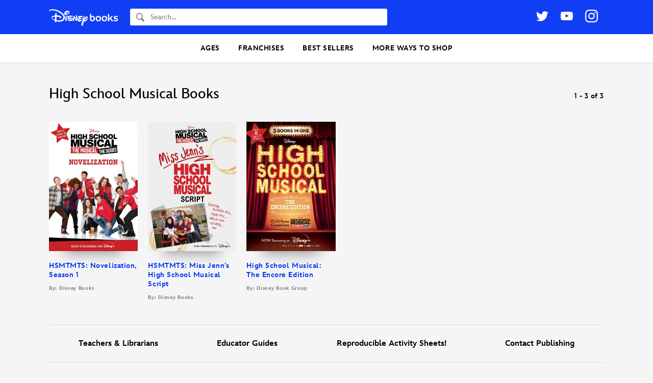

--- FILE ---
content_type: text/css
request_url: https://books.disney.com/content/themes/disneybooks/css/style.min.css?ver=5.24.7
body_size: 24243
content:
a,abbr,acronym,address,applet,big,blockquote,body,caption,cite,code,dd,del,dfn,div,dl,dt,em,fieldset,font,form,h1,h2,h3,h4,h5,h6,html,iframe,ins,kbd,label,legend,li,object,ol,p,pre,q,s,samp,small,span,strike,strong,sub,sup,table,tbody,td,tfoot,th,thead,tr,tt,ul,var{border:0;font-family:inherit;font-size:100%;font-style:inherit;font-weight:inherit;margin:0;outline:0;padding:0;vertical-align:baseline}html{overflow-y:scroll;-webkit-text-size-adjust:100%;-ms-text-size-adjust:100%}article,aside,details,figcaption,figure,footer,header,main,nav,section{display:block}ol,ul{list-style:none}table{border-collapse:separate;border-spacing:0}caption,td,th{font-weight:400;text-align:left}blockquote:after,blockquote:before,q:after,q:before{content:""}blockquote,q{quotes:"" ""}a:focus{outline:thin dotted}a:active,a:hover{outline:0}a img{border:0}@font-face{font-family:InspireTWDC;font-weight:200;font-style:normal;src:url(../fonts/inspire/InspireTWDC-Light.eot?#iefix) format("eot"),url(../fonts/inspire/InspireTWDC-Light.woff2) format("woff2"),url(../fonts/inspire/InspireTWDC-Light.woff) format("woff"),url(../fonts/inspire/InspireTWDC-Light.ttf) format("truetype")}@font-face{font-family:InspireTWDC;font-weight:200;font-style:italic;src:url(../fonts/inspire/InspireTWDC-LightItalic.eot?#iefix) format("eot"),url(../fonts/inspire/InspireTWDC-LightItalic.woff2) format("woff2"),url(../fonts/inspire/InspireTWDC-LightItalic.woff) format("woff"),url(../fonts/inspire/InspireTWDC-LightItalic.ttf) format("truetype")}@font-face{font-family:InspireTWDC;font-weight:400;font-style:normal;src:url(../fonts/inspire/InspireTWDC-Roman.eot?#iefix) format("eot"),url(../fonts/inspire/InspireTWDC-Roman.woff2) format("woff2"),url(../fonts/inspire/InspireTWDC-Roman.woff) format("woff"),url(../fonts/inspire/InspireTWDC-Roman.ttf) format("truetype")}@font-face{font-family:InspireTWDC;font-weight:400;font-style:italic;src:url(../fonts/inspire/InspireTWDC-Italic.eot?#iefix) format("eot"),url(../fonts/inspire/InspireTWDC-Italic.woff2) format("woff2"),url(../fonts/inspire/InspireTWDC-Italic.woff) format("woff"),url(../fonts/inspire/InspireTWDC-Italic.ttf) format("truetype")}@font-face{font-family:InspireTWDC;font-weight:500;font-style:normal;src:url(../fonts/inspire/InspireTWDC-Medium.eot?#iefix) format("eot"),url(../fonts/inspire/InspireTWDC-Medium.woff2) format("woff2"),url(../fonts/inspire/InspireTWDC-Medium.woff) format("woff"),url(../fonts/inspire/InspireTWDC-Medium.ttf) format("truetype")}@font-face{font-family:InspireTWDC;font-weight:500;font-style:italic;src:url(../fonts/inspire/InspireTWDC-MediumItalic.eot?#iefix) format("eot"),url(../fonts/inspire/InspireTWDC-MediumItalic.woff2) format("woff2"),url(../fonts/inspire/InspireTWDC-MediumItalic.woff) format("woff"),url(../fonts/inspire/InspireTWDC-MediumItalic.ttf) format("truetype")}@font-face{font-family:InspireTWDC;font-weight:700;font-style:normal;src:url(../fonts/inspire/InspireTWDC-Heavy.eot?#iefix) format("eot"),url(../fonts/inspire/InspireTWDC-Heavy.woff2) format("woff2"),url(../fonts/inspire/InspireTWDC-Heavy.woff) format("woff"),url(../fonts/inspire/InspireTWDC-Heavy.ttf) format("truetype")}@font-face{font-family:InspireTWDC;font-weight:700;font-style:italic;src:url(../fonts/inspire/InspireTWDC-HeavyItalic.eot?#iefix) format("eot"),url(../fonts/inspire/InspireTWDC-HeavyItalic.woff2) format("woff2"),url(../fonts/inspire/InspireTWDC-HeavyItalic.woff) format("woff"),url(../fonts/inspire/InspireTWDC-HeavyItalic.ttf) format("truetype")}@font-face{font-family:InspireTWDC;font-weight:900;font-style:normal;src:url(../fonts/inspire/InspireTWDC-Black.eot?#iefix) format("eot"),url(../fonts/inspire/InspireTWDC-Black.woff2) format("woff2"),url(../fonts/inspire/InspireTWDC-Black.woff) format("woff"),url(../fonts/inspire/InspireTWDC-Black.ttf) format("truetype")}@font-face{font-family:InspireTWDC;font-weight:900;font-style:italic;src:url(../fonts/inspire/InspireTWDC-BlackItalic.eot?#iefix) format("eot"),url(../fonts/inspire/InspireTWDC-BlackItalic.woff2) format("woff2"),url(../fonts/inspire/InspireTWDC-BlackItalic.woff) format("woff"),url(../fonts/inspire/InspireTWDC-BlackItalic.ttf) format("truetype")}html{box-sizing:border-box;scroll-behavior:smooth}*,:after,:before{box-sizing:inherit}body{background-color:#f5f5f5}body,button,input,select,textarea{color:#6a6a6a;font-family:InspireTWDC,sans-serif;font-size:1rem;line-height:1.5625}h1,h2,h3,h4,h5,h6{clear:both;font-weight:400;font-family:InspireTWDC,sans-serif;font-weight:500}hr{background-color:#ccc;border:0;height:1px}hr,p{margin-bottom:1.5em}ol,ul{margin:0 0 1.5em 3em}ul{list-style:disc}ol{list-style:decimal}li>ol,li>ul{margin-bottom:0;margin-left:1.5em}dt{font-weight:700}dd{margin:0 1.5em 1.5em}b,strong{font-weight:700}cite,dfn,em,i{font-style:italic}blockquote{margin:0 1.5em}address{margin:0 0 1.5em}pre{background:#eee;font-family:Courier\ 10 Pitch,Courier,monospace;font-size:.9375rem;line-height:1.6;margin-bottom:1.6em;padding:1.6em;overflow:auto;max-width:100%}code,kbd,tt,var{font:15px Monaco,Consolas,Andale Mono,DejaVu Sans Mono,monospace}abbr,acronym{border-bottom:1px dotted #666;cursor:help}ins,mark{background:#fff9c0;text-decoration:none}sub,sup{font-size:75%;height:0;line-height:0;position:relative;vertical-align:baseline}sup{bottom:1ex}sub{top:.5ex}small{font-size:75%}big{font-size:125%}figure{margin:0}table{margin:0 0 1.5em;width:100%}th{font-weight:700}img{height:auto;max-width:100%}a,a:active,a:focus,a:hover,a:visited{color:#0034f9;text-decoration:none}button,input,select,textarea{font-size:100%;margin:0;vertical-align:baseline;*vertical-align:middle}.button,button,html input[type=button],input[type=reset],input[type=submit]{display:inline-block;padding:.9rem 1.5rem;background-color:#0034f9;color:#fff;text-align:center;font-family:InspireTWDC,sans-serif;font-weight:700;font-size:1rem;line-height:1.2;letter-spacing:.04875rem;text-decoration:none;border:none;border-radius:3px;box-shadow:none;cursor:pointer;-webkit-appearance:none}.button:active,.button:focus,.button:hover,.button:visited,button:active,button:focus,button:hover,button:visited,html input[type=button]:active,html input[type=button]:focus,html input[type=button]:hover,html input[type=button]:visited,input[type=reset]:active,input[type=reset]:focus,input[type=reset]:hover,input[type=reset]:visited,input[type=submit]:active,input[type=submit]:focus,input[type=submit]:hover,input[type=submit]:visited{color:#fff;text-decoration:none}.button.button-transparent,button.button-transparent,html input[type=button].button-transparent,input[type=reset].button-transparent,input[type=submit].button-transparent{background-color:transparent;color:#0034f9}.button.button-white,button.button-white,html input[type=button].button-white,input[type=reset].button-white,input[type=submit].button-white{background-color:#fff;color:#0034f9}.button.button-black,button.button-black,html input[type=button].button-black,input[type=reset].button-black,input[type=submit].button-black{background-color:#000;color:#fff}.button.button-small,button.button-small,html input[type=button].button-small,input[type=reset].button-small,input[type=submit].button-small{padding:.65rem 1.25rem;font-size:.875rem}.button.button-smaller,button.button-smaller,html input[type=button].button-smaller,input[type=reset].button-smaller,input[type=submit].button-smaller{padding:.45rem .875rem;font-size:.875rem}.button.button-uppercase,button.button-uppercase,html input[type=button].button-uppercase,input[type=reset].button-uppercase,input[type=submit].button-uppercase{text-transform:uppercase}.button.button-black-text,button.button-black-text,html input[type=button].button-black-text,input[type=reset].button-black-text,input[type=submit].button-black-text{color:#000}.button.button-outline,button.button-outline,html input[type=button].button-outline,input[type=reset].button-outline,input[type=submit].button-outline{background-color:transparent;color:#0034f9;border:2px solid rgba(0,52,249,.25)}.button.button-outline:focus,.button.button-outline:hover,button.button-outline:focus,button.button-outline:hover,html input[type=button].button-outline:focus,html input[type=button].button-outline:hover,input[type=reset].button-outline:focus,input[type=reset].button-outline:hover,input[type=submit].button-outline:focus,input[type=submit].button-outline:hover{border-color:#0034f9}input[type=checkbox],input[type=radio]{box-sizing:border-box;padding:0}input[type=search]{-webkit-appearance:textfield}input[type=search]::-webkit-search-decoration{-webkit-appearance:none}button::-moz-focus-inner,input::-moz-focus-inner{border:0;padding:0}input[type=email],input[type=password],input[type=search],input[type=tel],input[type=text],input[type=url],textarea{color:#666;border:1px solid #ccc;border-radius:3px}input[type=email]:focus,input[type=password]:focus,input[type=search]:focus,input[type=tel]:focus,input[type=text]:focus,input[type=url]:focus,textarea:focus{color:#111}input[type=email],input[type=password],input[type=search],input[type=tel],input[type=text],input[type=url]{padding:3px}textarea{overflow:auto;padding-left:3px;vertical-align:top;width:98%}.wrap,.wrap-wide{width:100%;max-width:1200px;margin:0 auto;padding:0 3.5rem}.wrap-wide{max-width:none}@media screen and (max-width:760px){.wrap,.wrap-wide{padding:0 1.25rem}}.clear:after,.clear:before,.comment-content:after,.comment-content:before,.entry-content:after,.entry-content:before,.site-content:after,.site-content:before,.site-footer:after,.site-footer:before,.site-header:after,.site-header:before{content:"";display:table}.clear:after,.comment-content:after,.entry-content:after,.site-content:after,.site-footer:after,.site-header:after{clear:both}#main:after,#primary:after{content:"";display:table;clear:both}.search-results .object-container{margin:2em}body #goc-body{background:none!important}div.home-row-container{width:100%}.one-column{position:relative}.one-column .book-data{bottom:0}.one-column .book-data.positioned{position:absolute;width:100%}.five-column-grid{margin:0 auto;overflow:hidden}.post-type-archive-book .five-column-grid,.tax-age-range .five-column-grid{width:100%}.five-column-grid .one-column{width:18%}.five-column-grid .two-column{width:38%}.five-column-grid .three-column{width:58%}.five-column-grid .four-column{width:78%}.five-column-grid .five-column{width:100%}.five-column-grid div{margin-right:2%;float:left}.five-column-grid div:last-child{margin-right:0;padding-right:2%}.five-column-grid .two-column div{margin:0}.five-column-grid .two-column div:last-child{margin:0;padding:0}.five-column-grid div.half{width:48%;margin-right:2%}.five-column-grid div.half:last-child{width:50%;margin-right:0}.five-column-grid div.third{width:31.3%}.five-column-grid div.third img{display:block;margin:0 auto}.five-column-grid.character div{margin-right:2%}.five-column-grid.character div:last-child,.five-column-grid .one-column:nth-of-type(5){margin-right:0}.one-col-image-container{width:100%}.four-column-grid .one-column{float:left;width:21%;margin:2% 2% 0}.four-column-grid .one-column:nth-of-type(5){clear:left}.four-column-grid.character div:last-child,.four-column-grid .one-column:nth-of-type(4){margin-right:0}.post-type-archive-book .five-column-grid .one-column,body.tax-age-range .five-column-grid .one-column{margin-bottom:2em}header.grid-header{margin:3em -10px}.home header.grid-header{margin:3em 0}header.grid-header a{color:#0034f9;font-size:13px;text-decoration:none;position:relative;right:10px}header.grid-header a:after{content:url(../images/global/small-blue-caret.png);position:relative;left:11px;top:1px}.age-range header.grid-header a:after{content:url(../images/global/blue-caret.png);top:2px}.home-row-container.age-range header.grid-header a:after{content:url(../images/global/white-caret.png);top:2px}.grid-header h3{float:left;font-family:InspireTWDC,sans-serif;font-weight:700;font-size:22px}.grid-header a{float:right}.five-column-grid section{float:left;margin-top:5%;width:65%}.four-column-grid .grid-header h3{margin-left:2%;color:#5f5f5f}.object-container .five-column-grid{min-height:706px}.alignleft{display:inline;float:left;margin-right:1.5em}.alignright{display:inline;float:right;margin-left:1.5em}.aligncenter{clear:both;display:block;margin:0 auto;text-align:center}.screen-reader-text{clip:rect(1px,1px,1px,1px);position:absolute!important}.screen-reader-text:active,.screen-reader-text:focus,.screen-reader-text:hover{background-color:#f1f1f1;border-radius:3px;box-shadow:0 0 2px 2px rgba(0,0,0,.6);clip:auto!important;color:#21759b;display:block;font-size:14px;font-weight:700;height:auto;left:5px;line-height:normal;padding:15px 23px 14px;text-decoration:none;top:5px;width:auto;z-index:100000}.meta-label{color:#7a7a7a;font-family:InspireTWDC,sans-serif;font-weight:700;font-size:.625rem;letter-spacing:.04375rem;line-height:1.4;text-transform:uppercase}.book-header-with-controls .age-range-count-toggle,.meta-value{display:block;color:#000;font-family:InspireTWDC,sans-serif;font-weight:700;font-size:.875rem;letter-spacing:.03375rem;line-height:1.357142857}.mobile{display:none}.site-header{position:relative;margin-bottom:2.75rem;background-color:#103ef5}.site-branding{display:flex;align-items:center;padding:1rem 0}.site-title,.site-title a{display:block;color:#fff}.site-logo{display:block}.social-links{list-style:none;display:flex;align-items:center;justify-content:center;margin:0;padding:0}.social-links li{margin:0 .75rem;padding:0}.social-links:visited,.social-links a{display:block;color:#fff;line-height:1}.social-links .icon *{fill:#000}.site-header .social-links{flex-grow:1;justify-content:flex-end}.site-header .social-links .icon *{fill:#fff}.header-search-close,.header-search-open,.social-links-holder-top{display:none}.search-form{flex-grow:1;margin-left:1.5rem}.search-form .search-label{position:relative}.search-form .search-icon{position:absolute;left:.75rem;top:50%;transform:translateY(-50%);opacity:.5}.search-form .search-icon *{fill:#000}.search-form .search-submit{display:none}.search-form .search-field{width:100%;padding:.5rem .75rem .5rem 2.5rem;background-color:#fff;color:#000;font-family:InspireTWDC,sans-serif;font-weight:500;font-size:.875rem;line-height:1;border-radius:3px;border:none;outline:none;-webkit-appearance:none}.search-form .search-field::-webkit-input-placeholder{color:#7f7f7f}.search-form .search-field:-moz-placeholder,.search-form .search-field::-moz-placeholder{color:#7f7f7f}.search-form .search-field:-ms-input-placeholder{color:#7f7f7f}.site-header .menu-toggle{display:none}@media screen and (max-width:760px){.site-header{margin-bottom:1.5rem}.site-header .wrap{position:relative}.site-branding{padding:.75rem 0}.site-header .social-links{display:none}.social-links-holder-top{display:block}.site-title{margin:0 auto}.header-search-open{position:absolute;left:0;top:0;padding:1rem;display:block}.header-search-open .search-icon{width:1.5rem;height:1.5rem}.header-search-open .search-icon *{fill:#fff}.header-search-close{display:none;position:absolute;right:0;top:0;padding:1rem;z-index:999}.header-search-close .icon{width:1.5rem;height:1.5rem;opacity:.5}.header-search-close .icon *{fill:#000}.site-header .search-form{display:none}.site-header.search-open .header-search-close{display:block}.site-header.search-open .search-form{position:absolute;left:0;top:0;display:block;width:100%;height:100%;margin:0;border-bottom:2px solid #0034f9;z-index:99}.site-header.search-open .search-form .search-field{width:100%;height:100%;margin:0;padding-left:3.5rem;font-size:1rem;border-radius:0}.site-header.search-open .search-form .search-field::-ms-clear{display:none}.site-header.search-open .search-form .search-field::-webkit-search-cancel-button,.site-header.search-open .search-form .search-field::-webkit-search-decoration,.site-header.search-open .search-form .search-field::-webkit-search-results-button,.site-header.search-open .search-form .search-field::-webkit-search-results-decoration{display:none}.site-header.search-open .search-form .search-icon{width:1.5rem;height:1.5rem}.site-header .menu-toggle{display:block;position:absolute;right:0;top:0;padding:1rem;background:none}.site-header .menu-toggle .icon *{fill:#fff;stroke:#fff}.site-header .menu-toggle .icon-open{display:block}.site-header .menu-toggle .icon-close,body.menu-open .site-header .menu-toggle .icon-open{display:none}body.menu-open .site-header .menu-toggle .icon-close{display:block}}.site-footer{margin-top:2rem;padding-bottom:1.25rem}.footer-menu{padding:1rem 0;border-top:1px solid #dcdcdc;border-bottom:1px solid #dcdcdc}.footer-menu ul{list-style:none;display:flex;justify-content:space-around;align-items:center;margin:0;padding:0}.footer-menu li{margin:0;padding:.5rem}.footer-menu a{display:inline-block;color:#000;font-family:InspireTWDC,sans-serif;font-weight:700;font-size:1rem}@media screen and (max-width:600px){.footer-menu ul{flex-wrap:wrap}.footer-menu li{width:50%}}@media screen and (max-width:420px){.footer-menu ul{display:block}.footer-menu li{width:auto;padding-left:0;padding-right:0}}.site-footer .social-links{margin-top:1.5rem}.dpw-affiliate-notice{padding-top:20px;font-size:10px;font-style:italic;text-align:center}.disney-footer{max-width:984px;margin:1.375rem auto 0;text-align:center}.disney-footer .disney-logo{display:block;margin:0 auto}.disney-footer .menu{display:block;list-style:none;margin:0;padding:0;font-size:.75rem}.disney-footer .menu li{display:inline-block;margin:0;padding:0 12px 4px 8px}.disney-footer .menu a{color:#333}.disney-footer .menu .menu-button{display:inline;padding:0;background:none;color:#333;font-size:inherit;font-weight:inherit;letter-spacing:normal}.disney-footer .disney-footer-menu-top{padding:.375rem 0}.disney-footer .disney-footer-menu-bottom{padding-bottom:1.25rem;font-weight:600}.disney-footer .disney-copyright{color:#333;font-size:.75rem}@media (max-width:768px){.disney-footer .disney-footer-menu-top{padding:1rem 0 1.25rem}}.slick-slider{display:block;box-sizing:border-box;-webkit-touch-callout:none;-webkit-user-select:none;-moz-user-select:none;-ms-user-select:none;user-select:none;touch-action:pan-y;-webkit-tap-highlight-color:transparent}.slick-list{position:relative;overflow:hidden;display:block;margin:0;padding:0}.slick-list:focus{outline:none}.slick-list.dragging{cursor:pointer;cursor:hand}.slick-slider .slick-list,.slick-slider .slick-track{transform:translateZ(0)}.slick-track{position:relative;left:0;top:0;display:block;margin-left:auto;margin-right:auto}.slick-track:after,.slick-track:before{content:"";display:table}.slick-track:after{clear:both}.slick-loading .slick-track{visibility:hidden}.slick-slide{float:left;height:100%;min-height:1px;display:none}[dir=rtl] .slick-slide{float:right}.slick-slide img{display:block}.slick-slide.slick-loading img{display:none}.slick-slide.dragging img{pointer-events:none}.slick-initialized .slick-slide{display:block}.slick-loading .slick-slide{visibility:hidden}.slick-vertical .slick-slide{display:block;height:auto;border:1px solid transparent}.slick-arrow.slick-hidden{display:none}.dpw-featured-carousel .dpw-featured-carousel-slide a{display:block}.dpw-featured-carousel .dpw-featured-carousel-slide img{display:block;width:100%}.dpw-featured-carousel .mobile_image{display:none}@media screen and (max-width:760px){.dpw-featured-carousel .desktop_image{display:none}.dpw-featured-carousel .mobile_image{display:block}.dpw-featured-carousel.large-only .small-slide{display:none}.dpw-featured-carousel.large-only .large-slide{display:block}}.dpw-book-carousel-container{margin:1.25rem 0}.dpw-book-carousel-header{display:flex;justify-content:space-between;align-items:flex-start}.dpw-book-carousel-header .dpw-book-carousel-title{flex:1}.dpw-book-carousel-header .button{margin-left:.5rem}.dpw-book-carousel-title{margin:0 0 1.25rem;color:#000;font-size:1.5rem}.dpw-book-carousel .slick-list{padding-left:2.875rem}.dpw-book-carousel .slick-track{display:flex;align-items:baseline;margin:0}.dpw-book-carousel .dpw-book-list-block{margin:0;padding:0 .625rem}@media screen and (max-width:760px){.dpw-book-carousel .slick-list{padding-left:.625rem}}.slick-slider{position:relative}.slick-slider .dpw-carousel-next,.slick-slider .dpw-carousel-prev{position:absolute;top:50%;display:flex!important;justify-content:center;align-items:center;width:4.25rem;height:4.25rem;padding:0;background-color:hsla(0,0%,100%,.9);border-radius:50%;transform:translateY(-50%);z-index:99}.slick-slider .dpw-carousel-next svg,.slick-slider .dpw-carousel-prev svg{width:20px;height:auto}.slick-slider .dpw-carousel-next *,.slick-slider .dpw-carousel-prev *{stroke:#0034f9}.slick-slider .dpw-carousel-prev{left:.5rem}.slick-slider .dpw-carousel-next{right:.5rem}.slick-slider .slick-dots{list-style:none;display:flex;justify-content:center;align-items:center;position:absolute;left:50%;bottom:.5rem;margin:0;padding:0;transform:translateX(-50%)}.slick-slider .slick-dots li{margin:0 .25rem;padding:0}.slick-slider .slick-dots button{display:block;width:.75rem;height:.75rem;padding:0;background-color:#000;border-radius:50%;overflow:hidden;text-indent:-99999px;opacity:.1}.slick-slider .slick-dots .slick-active button{opacity:.3}@media screen and (max-width:760px){.slick-slider .dpw-carousel-next,.slick-slider .dpw-carousel-prev{display:none!important}}html.dpw-image-modal-open,html.dpw-image-modal-open body{overflow:hidden}.dpw-image-modal-overlay{background-color:rgba(0,0,0,.9);z-index:999}.dpw-image-modal,.dpw-image-modal-overlay{position:fixed;left:0;top:0;width:100%;height:100%}.dpw-image-modal{padding:3.75rem 16.5% 1.5rem;z-index:9999}.dpw-image-modal img{display:block;max-height:100%;margin:0 auto}.button-close-image-modal{position:fixed;right:0;top:0;padding:1.25rem;z-index:99999}@media screen and (max-width:760px){.dpw-image-modal{left:0;width:100%;padding-left:1.25rem;padding-right:1.25rem}.button-close-image-modal{padding:1rem}.button-close-image-modal .icon{width:24px;height:24px}}.selectric-wrapper{position:relative;cursor:pointer;text-align:left}.selectric-responsive{width:100%}.selectric{border:1px solid rgba(0,52,249,.3);border-radius:3px;background:#fff;position:relative;overflow:hidden}.selectric .label{display:flex;flex-direction:column;justify-content:center;white-space:nowrap;overflow:hidden;text-overflow:ellipsis;margin:0 3.375rem 0 1rem;font-family:InspireTWDC,sans-serif;font-weight:700;font-size:.875rem;color:#000;height:3.375rem;-webkit-user-select:none;-moz-user-select:none;-ms-user-select:none;user-select:none}.selectric .button{display:block;position:absolute;right:0;top:0;height:3.375rem;padding:0 1.25rem;background-color:#fff;color:#000;text-align:center;outline:none}.selectric .button *{stroke:#0034f9}.selectric-hover .selectric{border-color:#0034f9}.selectric-open{z-index:9999}.selectric-open .selectric-items{display:block}.selectric-disabled{filter:alpha(opacity=50);opacity:.5;cursor:default;-webkit-user-select:none;-moz-user-select:none;-ms-user-select:none;user-select:none}.selectric-hide-select{position:relative;overflow:hidden;width:0;height:0}.selectric-hide-select select{position:absolute;left:-100%}.selectric-hide-select.selectric-is-native{position:absolute;width:100%;height:100%;z-index:10}.selectric-hide-select.selectric-is-native select{position:absolute;top:0;left:0;right:0;height:100%;width:100%;border:none;z-index:1;box-sizing:border-box;opacity:0}.selectric-input{position:absolute!important;top:0!important;left:0!important;overflow:hidden!important;clip:rect(0,0,0,0)!important;margin:0!important;padding:0!important;width:1px!important;height:1px!important;outline:none!important;border:none!important;*font:0/0 a!important;background:none!important}.selectric-temp-show{position:absolute!important;visibility:hidden!important;display:block!important}.selectric-items{display:none;position:absolute;top:0;left:0;padding:.5rem;background:#fff;border:1px solid #0029c6;border-radius:3px;z-index:1;box-shadow:0 0 10px -6px}.selectric-items .selectric-scroll{height:100%;overflow:auto}.selectric-items li,.selectric-items ul{list-style:none;padding:0;margin:0;font-size:.875rem;min-height:20px}.selectric-items li{display:block;padding:0 .5rem;color:#9c9c9c;height:3.375rem;font-family:InspireTWDC,sans-serif;font-weight:500;line-height:3.375rem;cursor:pointer;border-bottom:1px solid #d8d8d8}.selectric-items li:first-child{display:none}.selectric-items li:last-child{border-bottom:none}.selectric-items li.highlighted,.selectric-items li.selected,.selectric-items li:hover{background:#0022f7;color:#fff;border-radius:3px}.selectric-items .disabled{filter:alpha(opacity=50);opacity:.5;cursor:default!important;background:none!important;color:#666!important;-webkit-user-select:none;-moz-user-select:none;-ms-user-select:none;user-select:none}.selectric-items .selectric-group .selectric-group-label{font-weight:700;padding-left:10px;cursor:default;-webkit-user-select:none;-moz-user-select:none;-ms-user-select:none;user-select:none;background:none;color:#444}.selectric-items .selectric-group.disabled li{filter:alpha(opacity=100);opacity:1}.selectric-items .selectric-group li{padding-left:25px}div.featured-content{overflow:hidden}div.featured-content h2{font-size:35px;padding:0}div.featured-content h2,div.featured-content p{font-family:InspireTWDC,sans-serif;font-weight:700;color:#fff}div.featured-content p{font-size:16px;width:45%;line-height:1.25em;margin-top:2em}a.cta{font-size:15px;font-family:InspireTWDC,sans-serif;font-weight:700;text-decoration:none;border-radius:4px;padding:1em 3em;color:#4a4a4a;background-color:#fff}.notice{width:80%;margin:1em auto;border-radius:3px;padding:1em 2em}.notice.success{border:1px solid #4f8a10;color:#4f8a10;background-color:#dff2bf}.notice.error{border:1px solid #d8000c;color:#d8000c;background-color:#ffbaba}div.featured-content-text,div.featured-content img{float:left}div.featured-content-text{margin:4em 0 0 40%;width:70%}div.featured-content img{margin:2em 1em 2em 4em}.hero-wrapper1{background:url(../images/global/hoh.jpg) no-repeat;background-size:100% auto;width:100%;height:100%;position:absolute}.hero-wrapper1 div.featured-content-text{margin:4em 0 0 30%;width:70%}.hero-wrapper2{background:url(../images/global/sophia.png) no-repeat;background-size:100% auto;width:100%;height:100%;position:absolute;color:#333}.hero-wrapper2 div.featured-content-text{margin:4em 0 0 52%;width:70%;color:#333}.hero-wrapper2 .featured-content-text h2,.hero-wrapper2 .featured-content-text p{color:#333}.hero-wrapper2 a.cta{color:#fff;background-color:#0fa39f}.hero-wrapper3{background:url(../images/global/frog.png) no-repeat;background-size:100% auto;width:100%;height:100%;position:absolute}.hero-wrapper3 div.featured-content-text{margin:4em 0 0 40%;width:70%}.hero-wrapper3 p{width:60%}.hero-wrapper4{background:url(../images/global/lockwood.jpg) no-repeat;background-size:100% auto;width:100%;height:100%;position:absolute}.hero-wrapper4 div.featured-content-text{margin:4em 0 0 4em;width:40%}.hero-wrapper4 div.featured-youtube{margin:1.5em 2.5em 0 0;width:35%;float:right}div.featured-content .hero-wrapper4 p{width:60%;color:#72b34d;margin-top:.75em}div.featured-content .hero-wrapper4 h2{color:#72b34d;line-height:1.1em}.hero-wrapper4 iframe{border:1px solid #9fbb67}.hero-wrapper5{background:url(../images/global/PJ-Titans_Banner_v5.jpg) no-repeat;background-size:100% auto;width:100%;height:100%;position:absolute}.hero-wrapper5 div.featured-content-text{margin:4em 0 0 45%;width:70%}.hero-wrapper5 p{width:60%}.hero-wrapper6{background:url(../images/global/Frozen_SMLM_Banner_v3.jpg) no-repeat;background-size:100% auto;width:100%;height:100%;position:absolute}.hero-wrapper6 div.featured-content-text{margin:4em 0 0 40%;width:70%}.hero-wrapper6 p{width:60%}.main-navigation{clear:both;display:block;width:100%;background-color:#fff;border-bottom:1px solid #dcdcdc}.main-navigation ul{position:relative;width:100%;list-style:none;margin:0 auto;padding-left:0;text-align:center}.main-navigation li{display:inline-block;padding:0}.main-navigation a{display:block;padding:1.25rem 1rem;text-decoration:none;color:#000;font-family:InspireTWDC,sans-serif;font-weight:700;font-size:.875rem;letter-spacing:.03375rem;line-height:1.166666667;text-transform:uppercase}.main-navigation a:hover{color:#0034f9}.main-navigation .menu>li>ul{display:none;position:absolute;left:0;top:100%;width:100%;margin:0 -1rem;padding:2rem 0;background-color:#fff;text-align:left;border-top:1px solid #dcdcdc;z-index:1000}.main-navigation .menu>li>ul:before{content:"";position:absolute;left:calc(50% - 50vw);top:0;width:100vw;height:100%;background-color:#fff;z-index:-1}.main-navigation .menu>li>ul a{padding:.5rem 0}.main-navigation .menu>li>ul ul{text-align:left}.main-navigation .menu>li>ul ul a{color:#6a7889;font-weight:400;text-transform:none}.main-navigation .menu>li>ul ul a:hover{color:#0034f9}.main-navigation .menu>li>ul ul .menu-image>a{margin:1.5rem 0}.main-navigation .menu>li>ul>li:first-of-type{grid-column-start:2}.main-navigation .menu>li>ul>li>a{position:relative;margin:.5rem 0;padding:0;color:#000}.main-navigation .menu>li>ul>li.hidden-label>a{display:none}.main-navigation .menu>li>ul>li.hidden-label>ul{border-top:0}.main-navigation .menu>li>ul>li>ul{position:static;display:block;width:100%;padding-top:.25rem;border-top:1px solid #000}.main-navigation .menu>li>ul>li.span-three-columns>ul,.main-navigation .menu>li>ul>li.span-two-columns>ul{-webkit-column-gap:2rem;-moz-column-gap:2rem;column-gap:2rem}.main-navigation .menu>li>ul>li.span-three-columns.with-column-headings>ul,.main-navigation .menu>li>ul>li.span-two-columns.with-column-headings>ul{display:grid;grid-column-gap:2rem;-webkit-column-count:1;-moz-column-count:1;column-count:1}.main-navigation .menu>li>ul>li.span-three-columns.with-column-headings>ul>li>a,.main-navigation .menu>li>ul>li.span-two-columns.with-column-headings>ul>li>a{color:#000;font-weight:700}.main-navigation .menu>li>ul>li.span-three-columns.span-two-columns,.main-navigation .menu>li>ul>li.span-two-columns.span-two-columns{grid-column-end:span 2}.main-navigation .menu>li>ul>li.span-three-columns.span-two-columns>ul,.main-navigation .menu>li>ul>li.span-two-columns.span-two-columns>ul{-webkit-column-count:2;-moz-column-count:2;column-count:2}.main-navigation .menu>li>ul>li.span-three-columns.span-two-columns.with-column-headings>ul,.main-navigation .menu>li>ul>li.span-two-columns.span-two-columns.with-column-headings>ul{grid-template-columns:1fr 1fr}.main-navigation .menu>li>ul>li.span-three-columns.span-three-columns,.main-navigation .menu>li>ul>li.span-two-columns.span-three-columns{grid-column-end:span 3}.main-navigation .menu>li>ul>li.span-three-columns.span-three-columns>ul,.main-navigation .menu>li>ul>li.span-two-columns.span-three-columns>ul{-webkit-column-count:3;-moz-column-count:3;column-count:3}.main-navigation .menu>li>ul>li.span-three-columns.span-three-columns.with-column-headings>ul,.main-navigation .menu>li>ul>li.span-two-columns.span-three-columns.with-column-headings>ul{grid-template-columns:1fr 1fr 1fr}.main-navigation li:hover>a{color:#0034f9}.main-navigation .menu>li:hover>a{box-shadow:inset 0 -2px #0034f9}.main-navigation .menu>li:hover>ul{display:grid;grid-template-columns:repeat(5,1fr);grid-column-gap:2rem;margin:0}.main-navigation li.five-columns>ul>li:first-of-type{grid-column-start:1}.main-navigation li li{display:block}.main-navigation li.menu-image>a{max-width:100%;margin:.5rem 0;padding:0;background-size:100px;background-repeat:no-repeat;background-position:0;overflow:hidden;text-indent:-99999px;white-space:nowrap}.main-navigation li.menu-image.menu-image-disney>a{height:44px;background-image:url(../images/misc/disney-logo@2x.png)}.main-navigation li.menu-image.menu-image-marvel>a{height:40.5px;background-image:url(../images/misc/marvel-logo@2x.png)}.main-navigation li.menu-image.menu-image-pixar>a{height:21px;background-image:url(../images/misc/pixar-logo@2x.png)}.main-navigation li.menu-image.menu-image-star-wars>a{height:43px;background-image:url(../images/misc/star-wars-logo@2x.png)}.main-navigation li.menu-image.menu-image-natgeo>a{height:35.5px;background-image:url(../images/misc/natgeo-logo@2x.png);background-size:115px}.main-navigation .menu>li.with-image-column-headings>ul>li>a{display:flex;justify-content:stretch;align-items:flex-end;height:44px;background-position:0 100%}@media screen and (max-width:760px){.main-navigation{position:absolute;width:100%;display:none;z-index:9999}.main-navigation .wrap{padding:0}.main-navigation li{display:block}.main-navigation .menu>li:hover>ul{display:none}.main-navigation .menu>li:hover>a{box-shadow:none}.main-navigation .menu>li>ul{position:static}.main-navigation .menu>li>ul:before{display:none}.main-navigation .menu>li>ul>li{margin-bottom:1.5rem}.main-navigation .menu>li>ul>li.span-three-columns.with-column-headings>ul,.main-navigation .menu>li>ul>li.span-three-columns>ul,.main-navigation .menu>li>ul>li.span-two-columns.with-column-headings>ul,.main-navigation .menu>li>ul>li.span-two-columns>ul{display:block;-webkit-column-count:1;-moz-column-count:1;column-count:1}.main-navigation .menu>li.open>a{color:#0034f9;box-shadow:inset 0 -2px #0034f9}.main-navigation .menu>li.open>ul{display:block;margin:0;padding:1rem;background-color:#f3f9fe}body.menu-open .main-navigation{display:block}}body.home,body.page-template-template-homepage,body.page.post-slug-thank-you{background-color:#f3f9fe}.small-image{margin:0}div.home-top p{color:#000;font-size:15px}div.row-header h3{float:left;font-family:InspireTWDC,sans-serif;font-weight:700}h4.title a{color:#0034f9;font-size:14px;text-decoration:none}.book-data{margin-top:.5em}span[rel=author]{font-family:InspireTWDC,sans-serif;font-style:italic;font-size:11px;color:#7f7f7f;line-height:21px;display:block}.home-row{margin:4rem 0}.tax-character-series .object-container{margin:2em 0}.home-featured-blocks{display:flex;flex-wrap:wrap;margin:0 -.5rem}.home-featured-blocks .dpw-featured-block{margin:1rem .5rem}.home-featured-blocks .dpw-featured-carousel-holder{width:100%}.home-featured-blocks .wide-block{position:relative;display:flex;align-items:center;justify-content:center;width:calc(50% - 1rem);color:#fff;overflow:hidden}.home-featured-blocks .wide-block a{color:#fff}.home-featured-blocks .wide-block .blurred-cover-holder{position:absolute;left:0;top:0;width:100%;height:100%;z-index:10}.home-featured-blocks .wide-block .blurred-cover-holder:after{content:"";position:absolute;left:0;top:0;width:100%;height:100%;background-color:rgba(0,0,0,.35)}.home-featured-blocks .wide-block .blurred-cover-holder img{display:block;width:100%;-webkit-filter:blur(10px);filter:blur(10px)}.home-featured-blocks .wide-block .block-inner{position:relative;display:flex;width:100%;padding:2rem 1.25rem;z-index:20}.home-featured-blocks .wide-block .cover-thumb-holder{width:40%}.home-featured-blocks .wide-block .cover-thumb-holder img{display:block;margin:0 auto}.home-featured-blocks .wide-block .block-content{flex:1;padding:.5rem 0 0 1.25rem}.home-featured-blocks .wide-block .block-title{margin:0 0 .5rem;font-size:1.25rem;font-weight:700}.home-featured-blocks .wide-block .block-description{margin-bottom:1rem;font-size:1rem}.home-featured-blocks .wide-block.image-side-right .cover-thumb-holder{order:2}.home-featured-blocks .wide-block.image-side-right .block-content{order:1;padding:.5rem 1.25rem 0 0}.home-featured-blocks .wide-block.block-width-full{width:calc(100% - 1rem)}.home-featured-blocks .wide-block.block-width-full .block-inner{padding:2rem}.home-featured-blocks .wide-block.block-width-full .cover-thumb-holder{width:25%}.home-featured-blocks .wide-block.block-width-full .block-content{padding:.5rem 0 0 3rem}.home-featured-blocks .wide-block.block-width-full .block-title{font-size:2rem}.home-featured-blocks .wide-block.block-width-full .block-description{flex:1;font-size:1.25rem}.home-featured-blocks .wide-block.image-side-right .block-content{padding:.5rem 3rem 0 0}.home-featured-blocks .narrow-block{display:flex;flex-direction:column;justify-content:flex-end;align-items:stretch;width:calc(25% - 1rem);min-height:330px}.home-featured-blocks .narrow-block .cover-holder img{display:block;margin:0 auto}.home-featured-blocks .narrow-block .block-text{flex:1;display:flex;justify-content:center;align-items:center;padding:.75rem .5rem;background-color:#0034f9;color:#fff;text-align:center;line-height:1.3}.home-featured-blocks .narrow-block .block-text>span{display:block}.home-featured-blocks .narrow-block .title{font-size:1.125rem;font-weight:600}.home-featured-blocks .narrow-block .author{font-size:.875rem;opacity:.5;font-weight:600}@media screen and (max-width:900px){.home-featured-blocks .wide-block{width:calc(100% - 1rem)}.home-featured-blocks .wide-block .block-inner{display:block;text-align:center}.home-featured-blocks .wide-block .cover-thumb-holder{display:block;width:auto;margin:0 auto 1rem}.home-featured-blocks .wide-block .cover-thumb-holder img{max-width:215px}.home-featured-blocks .wide-block .block-content,.home-featured-blocks .wide-block.block-width-full .block-content,.home-featured-blocks .wide-block.block-width-full.image-side-right .block-content,.home-featured-blocks .wide-block.image-side-right .block-content{padding:0;text-align:center}.home-featured-blocks .wide-block .block-title,.home-featured-blocks .wide-block.block-width-full .block-title{font-size:1.5rem;margin-bottom:1rem}.home-featured-blocks .wide-block .block-description{display:none}.home-featured-blocks .wide-block.block-width-full .block-inner{padding-right:1.25rem;padding-left:1.25rem}.home-featured-blocks .wide-block.block-width-full .cover-thumb-holder{width:auto}.home-featured-blocks .wide-block.block-width-full .block-content{display:block}.home-featured-blocks .narrow-block{width:calc(50% - 1rem);min-height:400px}.home-featured-blocks .narrow-block .author,.home-featured-blocks .narrow-block .title{font-size:.75rem}}@media screen and (max-width:600px){.home-featured-blocks .narrow-block{min-height:300px}}@media screen and (max-width:500px){.home-featured-blocks .narrow-block{min-height:215px}}.dpw-featured-block-static-banner a,.dpw-featured-block-static-banner img{display:block}.dpw-featured-block-static-banner.image-position-center-center a,.dpw-featured-block-static-banner.image-position-left-bottom a,.dpw-featured-block-static-banner.image-position-left-center a,.dpw-featured-block-static-banner.image-position-left-top a,.dpw-featured-block-static-banner.image-position-right-bottom a,.dpw-featured-block-static-banner.image-position-right-center a,.dpw-featured-block-static-banner.image-position-right-top a{height:100%}.dpw-featured-block-static-banner.image-position-center-center img,.dpw-featured-block-static-banner.image-position-left-bottom img,.dpw-featured-block-static-banner.image-position-left-center img,.dpw-featured-block-static-banner.image-position-left-top img,.dpw-featured-block-static-banner.image-position-right-bottom img,.dpw-featured-block-static-banner.image-position-right-center img,.dpw-featured-block-static-banner.image-position-right-top img{width:100%;height:100%;-o-object-fit:cover;object-fit:cover}.dpw-featured-block-static-banner.image-position-center-center img{-o-object-position:center center;object-position:center center}.dpw-featured-block-static-banner.image-position-left-center img{-o-object-position:left center;object-position:left center}.dpw-featured-block-static-banner.image-position-left-top img{-o-object-position:left top;object-position:left top}.dpw-featured-block-static-banner.image-position-left-bottom img{-o-object-position:left bottom;object-position:left bottom}.dpw-featured-block-static-banner.image-position-right-center img{-o-object-position:right center;object-position:right center}.dpw-featured-block-static-banner.image-position-right-top img{-o-object-position:right top;object-position:right top}.dpw-featured-block-static-banner.image-position-right-bottom img{-o-object-position:right bottom;object-position:right bottom}.dpw-featured-block-static-banner.image-position-letterboxed{background-color:#000}.dpw-newsletter-banner{margin:-1rem 0 1rem;color:#000;font-size:1.125rem;text-align:center}.dpw-newsletter-banner .dpw-newsletter-banner-text{display:inline-block;font-family:InspireTWDC,sans-serif;font-weight:500}.dpw-newsletter-banner button{margin:.5rem}@media screen and (max-width:760px){.dpw-newsletter-banner{margin:1rem 0}}.dpw-newsletter-banner.yellow-banner{padding:2rem 1rem;background-color:#fcd54a}.dpw-featured-books-section{margin:1rem 0 2rem;padding:3rem 2rem;background-color:#fff;color:#000;text-align:center;box-shadow:0 36px 24px -32px rgba(0,0,0,.4)}.dpw-featured-books-section .section-title{margin:0 0 2rem;font-size:2rem}.video-featured-area{display:flex;align-items:center;margin:1rem -1rem 2rem}.video-featured-area .featured-block{flex:1;margin:0 1rem}.video-featured-area .featured-book-title{margin:0 0 1rem;font-size:1.75rem;line-height:1.2;color:#000}@media screen and (max-width:920px){.video-featured-area{display:block}.video-featured-area .featured-book{margin-top:2rem}}.videos-list{display:flex;flex-wrap:wrap;margin:2rem -1rem}.videos-list .video-block{width:calc(25% - 2rem);margin:1rem}.videos-list .book-data .title{font-family:InspireTWDC,sans-serif;font-weight:700;line-height:1.2}@media screen and (max-width:920px){.videos-list .video-block{width:calc(33.333% - 2rem)}}@media screen and (max-width:600px){.videos-list .video-block{width:calc(50% - 2rem)}}@media screen and (max-width:380px){.videos-list .video-block{width:calc(100% - 2rem)}}body .mfp-iframe-holder .mfp-close{color:#000;opacity:1}.dpw-book-list{display:flex;align-items:baseline;flex-wrap:wrap;margin-left:-.625rem;margin-right:-.625rem}.dpw-book-list.book-list-justified{justify-content:space-between}.dpw-book-list.book-list-centered{justify-content:center}.dpw-book-list .dpw-book-list-block{padding:.625rem}.dpw-book-list-block .book-thumb-holder{display:inline-block;max-width:100%;margin-bottom:.75rem}.dpw-book-list-block .book-thumb-holder img{display:block;width:auto;height:254px;margin:0 auto;box-shadow:0 36px 24px -32px rgba(0,0,0,.4)}.dpw-book-list-block .coming-soon-label{margin-bottom:.5rem;padding:2px 6px;background-color:#0034f9;color:#fff;font-size:.75rem;font-weight:700;text-transform:uppercase;letter-spacing:1px}.dpw-book-list-block .book-title{margin:0 0 .625rem;padding:0;font-family:InspireTWDC,sans-serif;font-weight:700;font-size:.875rem;letter-spacing:.03375rem;line-height:1.357142857}.dpw-book-list-block .book-author,.dpw-book-list-block .book-illustrator{display:block;margin:0 0 .25rem;color:#7a7a7a;font-family:InspireTWDC,sans-serif;font-weight:700;font-size:.625rem;letter-spacing:.04375rem;line-height:1.4}.dpw-book-list.size-small .dpw-book-list-block .book-thumb-holder img{height:200px}.dpw-book-list.size-large .dpw-book-list-block .book-thumb-holder img{height:300px}.dpw-book-list.size-large .dpw-book-list-block.fixed-width{width:300px}.dpw-book-list.size-large .dpw-book-list-block.fixed-width .book-thumb-holder img{height:auto}@media screen and (max-width:900px){.dpw-book-list-block .book-thumb-holder img{height:200px}}@media screen and (max-width:600px){.dpw-book-list-block .book-thumb-holder img{height:175px}}.dpw-book-list-block.fixed-width{width:200px}.dpw-book-list-block.fixed-width .book-thumb-holder img{height:auto}.dpw-book-link{display:flex}.dpw-book-link .book-thumb-holder{flex:1;margin-right:1.25rem}.dpw-book-link .book-thumb-holder img{display:block;margin:0 auto;box-shadow:0 36px 24px -32px rgba(0,0,0,.4)}.dpw-book-link .book-title{margin:0 0 .625rem;padding:0;font-family:InspireTWDC,sans-serif;font-weight:700;font-size:1rem;letter-spacing:.03375rem;line-height:1.357142857}.dpw-book-link .book-author,.dpw-book-link .book-illustrator{display:block;margin:0 0 .25rem;color:#7a7a7a;font-family:InspireTWDC,sans-serif;font-weight:700;font-size:.625rem;letter-spacing:.04375rem;line-height:1.4}.dpw-book-link .dpw-book-link-content{flex:2}.dpw-book-link .button{display:inline-block;margin-top:2rem}@media screen and (max-width:500px){.dpw-book-link{display:block}.dpw-book-link .book-thumb-holder{margin-right:0}}.single-book .entry-content{display:grid;grid-template-columns:34.7553325% auto;grid-column-gap:2.5rem;grid-row-gap:0;max-width:797px;margin:0 auto 2.5rem}.single-book .entry-content:after,.single-book .entry-content:before{display:none}.single-book .entry-content .book-image-holder{grid-column:1;grid-row:1/span 2}.single-book .entry-content .book-image-holder a{display:block}.single-book .entry-content .book-image-holder .wp-post-image{display:block;margin:0 auto;box-shadow:0 36px 24px -32px rgba(0,0,0,.4)}.single-book .entry-content .dpw-additional-buttons-side{margin:2rem 0 1rem}.single-book .entry-content .book-entry-header{grid-column:2;grid-row:1;margin:0 0 1.5rem}.single-book .entry-content .book-entry-header .book-author{margin:.75rem 0 0;color:#000;font-family:InspireTWDC,sans-serif;font-weight:500;font-size:.875rem;letter-spacing:.03375rem}.single-book .entry-content .book-content{grid-column:2;grid-row:2}.single-book .entry-content .expand-book-description{display:none}.book-activity-kit{border-top:1px solid #dcdcdc;margin-top:2.5rem;padding-top:1rem}.book-activity-kit a{display:block;color:#000;font-family:InspireTWDC,sans-serif;font-weight:700;font-size:1rem}.dpw-book-author-side-link{margin-top:2rem}.book-activity-kit+.dpw-book-author-side-link{margin-top:1rem}.book-purchase-block{display:flex;align-items:center;flex-wrap:wrap;margin:1.5rem 0}.book-purchase-block .book-purchase-options-holder{order:1;width:50%;padding-right:1.25rem}.book-purchase-block .book-formats{order:2;position:relative;width:50%;padding-left:1.25rem}.book-purchase-block .book-formats:before{content:"";position:absolute;left:0;top:50%;transform:translateY(-50%);width:1px;height:20px;background-color:#dcdcdc}.book-header-with-controls .book-purchase-block .book-formats .age-range-count-toggle,.book-purchase-block .book-formats .book-header-with-controls .age-range-count-toggle,.book-purchase-block .book-formats .meta-value{margin:0;padding:0}.book-purchase-block .book-purchase-button{order:3;width:100%;margin-top:1.25rem}.book-meta{list-style:none;display:flex;flex-wrap:wrap;margin:1.5rem 0 0;padding:1.5rem 0 0;border-top:1px solid #dcdcdc}.book-meta li{width:50%;padding:.75rem 0}.book-meta li:nth-child(odd){padding-right:.75rem}.book-meta li:nth-child(2n){padding-left:.75rem}.book-meta .meta-label{margin-bottom:.25rem}.book-meta .isbn{display:block}.dpw-read-more-holder .dpw-read-more-text{display:none}.dpw-read-more-holder .dpw-read-more-expand{margin-bottom:1.5rem;padding:.65rem 0;background-color:transparent;color:#0034f9;font-size:.875rem}.dpw-read-more-holder.expanded .dpw-read-more-text{display:block}.dpw-read-more-holder.expanded .dpw-read-more-expand{display:none}@media screen and (max-width:760px){.single-book .entry-content{display:block}.single-book .entry-content .book-entry-header{text-align:center}.single-book .entry-content .book-entry-header .book-author{margin-top:0;font-size:.75rem;letter-spacing:.025rem}.single-book .entry-content .book-image-holder .wp-post-image{max-width:10rem}.single-book .entry-content .book-description.shortened{position:relative;max-height:10.625rem;overflow:hidden}.single-book .entry-content .expand-book-description{display:inline-block}.book-activity-kit{display:none}.book-purchase-block{display:block;border-bottom:1px solid #dcdcdc}.book-purchase-block .book-purchase-options-holder{width:100%;margin-bottom:1rem;padding-right:0}.book-purchase-block .book-purchase-button{display:block;margin-bottom:1.5rem}.book-purchase-block .book-formats{width:100%;padding-left:0;margin-bottom:1.5rem;text-align:center}.book-purchase-block .book-formats:before{display:none}.book-meta{display:block}.book-meta li:nth-child(2n),.book-meta li:nth-child(odd){padding-left:0;padding-right:0}.dpw-read-more-holder .dpw-read-more-text{display:block}.dpw-read-more-holder .dpw-read-more-expand{display:none}}.book-content #disney-scribd-embed,.book-content .disney-scribd-embed,.disney-scribd-embed{height:0;overflow:hidden}.book-content #disney-scribd-embed.open,.book-content .disney-scribd-embed.open,.disney-scribd-embed.open{height:auto;margin-top:2em}.book-content .fluid-width-video-wrapper{margin-top:2em}.additional-buttons-holder{display:flex;justify-content:space-between;margin:0 -.5rem}.additional-buttons-holder .button{flex:1;display:block;margin:0 .5rem}@media screen and (max-width:450px){.additional-buttons-holder{display:block;margin:0}.additional-buttons-holder .button{margin:.5rem 0}}body.single-book.post-slug-the-golden-girls-cookbook .additional-buttons-holder .button{background-color:#fcd54a;color:#000}.disney-scribd-embed-toggle,.disney-scribd-embed-toggle:active,.disney-scribd-embed-toggle:focus,.disney-scribd-embed-toggle:hover,a.button-grey,a.button-grey:active,a.button-grey:focus,a.button-grey:hover,a.button-grey:visited,a.disney-scribd-link,a.disney-scribd-link:active,a.disney-scribd-link:focus,a.disney-scribd-link:hover{display:inline-block;padding:.75em 2em;background:#ddd;color:#5f5f5f;font-family:InspireTWDC,sans-serif;font-weight:700;font-size:16px;border:none;box-shadow:none;text-shadow:none;text-decoration:none;border-radius:3px}.connected-video-holder{margin-top:2rem}.journal-3-faqs:after,.journal-3-images:after{content:"";display:table;clear:both}.journal-3-faqs .section-title,.journal-3-images .section-title{margin-bottom:1em;font-family:InspireTWDC,sans-serif;font-weight:700;font-size:22px}.journal-3-faqs{padding-top:3rem}.journal-3-faqs .faq-q{margin-bottom:.5em;color:#0034f9;font-weight:700}.journal-3-images ul{list-style:none;margin:0;padding:0;max-width:90%}.journal-3-images li{display:block;margin:0 0 .5em;padding:0}.journal-3-images ul a,.journal-3-images ul img{display:block}@media only screen and (max-device-width:480px) and (orientation:portrait),screen and (max-width:320px){.journal-3-images ul{max-width:none}}.narrow-book-list-holder{max-width:900px;margin:0 auto}.book-header-with-controls{display:flex;justify-content:space-between;align-items:baseline;margin-bottom:1.25rem}.book-header-with-controls .age-range-count-toggle .age-range-filter-toggle{margin-right:1rem}@media screen and (max-width:600px){.book-header-with-controls{display:block}}.book-list-featured-image-holder{margin:-1rem 0 2rem}.book-list-featured-image-holder img{display:block;margin:0 auto}.book-list-featured-image-holder .book-list-featured-image-mobile{display:none}@media screen and (max-width:760px){.book-list-featured-image-holder{margin-top:0}.book-list-featured-image-holder.with-mobile-image .book-list-featured-image{display:none}.book-list-featured-image-holder.with-mobile-image .book-list-featured-image-mobile{display:block}}.pagination{padding:1rem 0;text-align:center}.pagination .page-numbers{display:inline-block;padding:.875rem}.pagination .page-numbers.current{color:#000}body.single-post #main{float:left;width:60%;padding:0 2% 3em;box-sizing:border-box}body.single-post .post h1.entry-title{padding:1em 0 .5em}body.single-post .post .entry-meta{margin-bottom:1em}.post .entry-meta{font-size:12px;text-transform:uppercase;color:#7f7f7f}.post .entry-meta a{color:#7f7f7f;text-decoration:none}.teacher-header{overflow:hidden;padding:2em 0}.teachers .entry-content{width:60%;padding:0 2em;float:left}.teachers .teacher-header h2{padding:0}.teachers small.date{float:right}.teacher-buttons{clear:both;display:flex;padding:2em 2%;margin:0 -1rem}.teacher-buttons:after{content:"";display:table;clear:both}.teacher-button,.teacher-button:active,.teacher-button:hover,.teacher-button:visited{display:flex;align-items:center;justify-content:center;flex-grow:1;margin:0 1rem;padding:1em;font-size:18px;line-height:21px;text-align:center}.entry-title .genericon-day{font-size:34px;margin:31px -4px 0 10px}.entry-title .genericon-mail,.entry-title .genericon-summary,.entry-title .genericon-user{font-size:53px;margin:33px .5em 0 0}.teacher-social ul{margin:0}.teacher-social li{color:#0034f9;font-size:20px;width:100%;height:auto;margin:.5em 0;text-align:left}.teacher-social a{font-size:14px;color:#4d4d4d;font-family:InspireTWDC,sans-serif;font-weight:700;text-decoration:none;margin-left:.75em;position:relative;bottom:.25em}#teacher-sidebar{float:right;width:40%;padding:0 2% 3em;box-sizing:border-box}#teacher-sidebar .widget{margin:1em 0}#teacher-sidebar .widget-twitter-feed{text-align:center}.teacher-page-header.page-header{position:relative;min-height:200px;margin:0 -10px;padding:3em 0;background:url(../images/global/teacher-library-header.jpg) no-repeat 50%;background-size:cover;text-align:center}.teacher-page-header.page-header:after{display:none}.teacher-page-header.page-header a{position:absolute;left:0;top:0;display:block;width:100%;height:100%}@media screen and (max-width:600px){.teacher-page-header.page-header{min-height:280px}}#teacher-post-feed{float:left;width:60%;padding:0 2% 3em;box-sizing:border-box}#teacher-post-feed .section-title{padding:1em 0 .5em;margin-bottom:1em;font-size:28px;font-family:InspireTWDC,sans-serif;font-weight:700;color:#7f7f7f;line-height:1.2;text-decoration:none;border-bottom:1px solid #7f7f7f}#teacher-post-feed .hentry{margin-bottom:2em;border-bottom:1px solid #e8e8e8}#teacher-post-feed .hentry:after{content:"";display:table;clear:both}#teacher-post-feed .entry-title a{font-size:24px;color:#7f7f7f;line-height:1.2;text-decoration:none}#teacher-post-feed .wp-post-image{float:left;margin:1.5em 1em 1.5em 0}#teacher-post-feed .view-all-holder{margin-top:2em;text-align:center}body.blog #teacher-post-feed{padding-top:2em}@media screen and (max-width:800px){.teacher-buttons{flex-direction:column}.teacher-button,.teacher-button:active,.teacher-button:hover,.teacher-button:visited{margin:.5em 0}#teacher-post-feed,#teacher-sidebar,body.single-post #main{float:none;width:auto}#teacher-sidebar{border-top:1px solid #7f7f7f}.teacher-social li{text-align:center}}article.post h1,article.post h2,article.post h3,article.post h4,article.post h5,article.post h6{font-weight:700;margin-bottom:1.5em}article.post h1,article.post h2{font-size:35px;font-family:InspireTWDC,sans-serif;font-weight:700;color:#7f7f7f;line-height:1em;text-decoration:none}article.post h2{font-size:28px}article.post h3{font-size:24px}article.post h4{font-size:18px}article.post h5{font-size:16px}article.post h6{font-size:14px}article.post blockquote{margin-bottom:1.5em}.single-post-featured-image img{display:block;margin:1rem auto 0}.teacher-newsletter-cta{clear:both;margin:1.5rem 2% 0;padding:1rem 2rem;background-color:#fcd54a;color:#000;text-align:center;overflow:hidden}.teacher-newsletter-cta .cta-text{display:inline-block;margin:.25rem 1rem .25rem 0}.teacher-newsletter-cta .button{margin:.25rem 0}@media (max-width:800px){.teacher-newsletter-cta{margin:1.5rem -10px 0}}.updated{display:none}.group-blog .byline{display:inline}.entry-content,.entry-summary,.page-content{margin:1.5em 0 0}body.home .entry-content,body.page-template-template-homepage .entry-content,body.page.post-slug-thank-you .entry-content{margin:0}.page-links{clear:both;margin:0 0 1.5em}.entry-title,.page-title{margin:0 0 .5rem;padding:0;font-family:InspireTWDC,sans-serif;font-weight:500;font-size:1.75rem;line-height:1.2}.entry-subtitle,.entry-title,.entry-title a,.page-title,body.blog .page-title a{color:#000;text-decoration:none}.entry-subtitle{margin:0 0 .5rem;padding:0;font-family:InspireTWDC,sans-serif;font-weight:500;font-size:1.25rem;letter-spacing:.04875rem}.with-icon.riordan{overflow:hidden}.with-icon.riordan span{float:left}@media screen and (max-width:760px){.entry-title,.page-title{font-size:1.625rem}.entry-subtitle{font-size:1.125rem}}.hentry{color:#6a6a6a;font-family:InspireTWDC,sans-serif;font-size:1rem;letter-spacing:0;line-height:1.5625}@media screen and (max-width:760px){.hentry{font-size:.875rem}}@media screen and (max-width:43em){.with-icon.riordan{font-size:24px}.with-icon.riordan span.genericon{font-size:32px;line-height:24px;width:13%;margin:0}.with-icon.riordan span.title-block{width:87%}}.section-header{padding-bottom:1rem}.section-header .section-title{color:#000;font-family:InspireTWDC,sans-serif;font-weight:500;font-size:1.5rem;font-weight:400}.section-header.with-more-link{display:flex;justify-content:space-between;align-items:baseline}@media screen and (max-width:400px){.section-header.with-more-link{display:block}}.inline-block{display:inline-block}.medium-page-header{color:#000}.medium-page-header h2{margin:0 0 .5rem;font-size:1.5rem}.section-heading{margin:0 0 1.25rem;color:#000;font-size:1.5rem}.narrow-content-holder{max-width:640px;margin:0 auto}.medium-width-content-holder{max-width:780px;margin:0 auto}.authors .entry-content{width:80%;margin:1em auto}form#book-an-author-form label span,table#author th{font-family:InspireTWDC,sans-serif;font-weight:700;font-size:18px;color:#393939;line-height:21px;font-weight:400}.authors h2.entry-title{padding:2em;font-family:InspireTWDC,sans-serif;font-weight:700;font-size:20px;color:#7f7f7f;line-height:21px}.entry-title .genericon-day,.entry-title .genericon-mail,.entry-title .genericon-summary,.entry-title .genericon-user{margin-top:-10px}.entry-title .genericon-mail,.entry-title .genericon-summary,.entry-title .genericon-user{margin-right:1em;height:100%}#author td{padding:1em 0;font-size:15px}#author tbody tr:nth-child(odd){background-color:#fafafa}#author a,.guides-list .book-series-title,.guides-list a{font-size:16px;line-height:21px;text-decoration:none}form#book-an-author-form{margin:2em 0 2em -4.5em;width:90%;overflow:hidden;position:relative}form#book-an-author-form label{width:100%;display:inline-block;margin:1em 0}form#book-an-author-form label span{width:50%;display:inline-block;text-align:right;margin-right:10px}form#book-an-author-form label p{margin:0;display:inline}form#book-an-author-form input,form#book-an-author-form p,form#book-an-author-form small,form#book-an-author-form textarea{width:45%;float:right}form#book-an-author-form small{clear:right;margin:4px 0 0;position:relative;right:7px;font-style:italic}form#book-an-author-form p{font-size:1.25em}form#book-an-author-form .spinner{bottom:4px;left:auto;right:46%}form#book-an-author-form .first-field{position:absolute;left:-100%;top:-100%;height:0;width:0;overflow:hidden}.guides-list{list-style:none;margin:0 0 2rem;padding:0}.guides-list>li{display:flex;gap:24px;margin:0;padding:1em}.guides-list>li.is-even{background-color:#fafafa}.guides-list>li .book-series-title{flex:1}.guides-list .series-title,.guides-list .series-title:active,.guides-list .series-title:focus,.guides-list .series-title:hover{position:relative;display:inline-block;padding:0 0 0 24px;font-size:16px;text-align:left}.guides-list .series-title .icon,.guides-list .series-title:active .icon,.guides-list .series-title:focus .icon,.guides-list .series-title:hover .icon{position:absolute;left:0;top:-2px;width:20px;height:20px;vertical-align:bottom}.guides-list .series-title.open .icon,.guides-list .series-title:active.open .icon,.guides-list .series-title:focus.open .icon,.guides-list .series-title:hover.open .icon{transform:rotate(90deg)}.guides-list button.series-title,.guides-list button.series-title:active,.guides-list button.series-title:focus,.guides-list button.series-title:hover{background:none;border:none;box-shadow:none;cursor:pointer;outline:none;-webkit-appearance:none;-moz-appearance:none;appearance:none;color:#0034f9}.guides-list .series-books-list{list-style:none;margin:.5em 0 0 24px;padding:0}.guides-list .series-books-list.closed{display:none}.guides-list .series-books-list li{margin:0 0 .25em;padding:0;font-size:14px}.guides-list .series-books-list a{font-size:14px}.guide-filter-menu{list-style:none;display:flex;justify-content:center;flex-wrap:wrap;gap:18px;margin:0 0 2rem;padding:0}.guide-filter-menu li{flex-basis:calc(16.666% - 18px);display:flex;margin:0;padding:0}.guide-filter-menu a.button{flex:1;display:flex;align-items:center;justify-content:center;border:2px solid #0034f9}.guide-filter-menu a.button.active{background-color:transparent;color:#0034f9}@media (max-width:960px){.guide-filter-menu{gap:12px}.guide-filter-menu li{flex-basis:calc(33.333% - 12px)}}@media (max-width:720px){.guide-filter-menu li{flex-basis:calc(50% - 12px)}}.archive .format-aside .entry-title,.blog .format-aside .entry-title{display:none}.comment-content img.wp-smiley,.entry-content img.wp-smiley,.page-content img.wp-smiley{border:none;margin-bottom:0;margin-top:0;padding:0}.wp-caption{border:1px solid #ccc;margin-bottom:1.5em;max-width:100%}.wp-caption img[class*=wp-image-]{display:block;margin:1.2% auto 0;max-width:98%}.wp-caption-text{text-align:center}.wp-caption .wp-caption-text{margin:.8075em 0}.site-main .gallery{margin-bottom:1.5em}.site-main .gallery a img{border:none;height:auto;max-width:90%}.site-main .gallery dd{margin:0}#gallery-1.gallery-with-pdfs .gallery-item,.gallery-with-pdfs .gallery-item{padding:0 3%;box-sizing:border-box}.gallery-with-pdfs .gallery-caption{font-size:12px}embed,iframe,object{max-width:100%}.site-main [class*=navigation]{margin:0 0 1.5em;overflow:hidden}[class*=navigation] .nav-previous{float:left;width:50%}[class*=navigation] .nav-next{float:right;text-align:right;width:50%}.comment-content a{word-wrap:break-word}.widget{margin:0 0 1.5em}.widget select{max-width:100%}.infinite-scroll.neverending .site-footer,.infinite-scroll .paging-navigation,.widget_search .search-submit{display:none}.infinity-end.neverending .site-footer{display:block}.prettycheckbox{display:inline-block;padding:0;margin:0}.prettycheckbox a{width:0;height:6px;background:url(../images/global/checkbox.png) 0 0 no-repeat;display:inline-block;float:left;cursor:pointer;padding-right:0;position:relative;top:6px;margin:0 -7px 0 0;transition-duration:0}.prettyradio a{background-position:0 6px}.prettycheckbox a:focus,.prettyradio a:focus{outline:0 none}.prettycheckbox a.checked{background-position:0 -13px}.prettycheckbox label{display:inline-block;float:left;margin:5px;cursor:pointer;width:155px}.has-pretty-child span{display:none}.prettycheckbox.disabled a,.prettycheckbox.disabled label{cursor:not-allowed}.prettycheckbox.disabled a{background-position:0 -6px}.mCSB_container{width:auto;margin-right:30px;overflow:hidden}.mCSB_container.mCS_no_scrollbar{margin-right:0}.mCS_destroyed>.mCustomScrollBox>.mCSB_container.mCS_no_scrollbar,.mCS_disabled>.mCustomScrollBox>.mCSB_container.mCS_no_scrollbar{margin-right:30px}.mCustomScrollBox>.mCSB_scrollTools{width:16px;height:100%;top:0;right:0}.mCSB_scrollTools .mCSB_draggerContainer{position:absolute;top:0;left:0;bottom:0;right:0;height:auto}.mCSB_scrollTools a+.mCSB_draggerContainer{margin:20px 0}.mCSB_scrollTools .mCSB_draggerRail{width:2px;height:100%;margin:0 auto;border-radius:10px}.mCSB_scrollTools .mCSB_dragger{cursor:pointer;width:100%;height:20px}.mCSB_scrollTools .mCSB_dragger .mCSB_dragger_bar{width:4px;height:100%;margin:0 auto;border-radius:10px;text-align:center}.mCSB_scrollTools .mCSB_buttonDown,.mCSB_scrollTools .mCSB_buttonUp{display:block;position:relative;height:20px;overflow:hidden;margin:0 auto;cursor:pointer}.mCSB_scrollTools .mCSB_buttonDown{top:100%;margin-top:-40px}.mCustomScrollBox>.mCSB_scrollTools{opacity:.75;filter:"alpha(opacity=75)";-ms-filter:"alpha(opacity=75)"}.mCustomScrollBox:hover>.mCSB_scrollTools{opacity:1;filter:"alpha(opacity=100)";-ms-filter:"alpha(opacity=100)"}.mCSB_scrollTools .mCSB_draggerRail{background:#000;background:rgba(0,0,0,.4);filter:"alpha(opacity=40)";-ms-filter:"alpha(opacity=40)"}.mCSB_scrollTools .mCSB_dragger .mCSB_dragger_bar{background:#fff;background:hsla(0,0%,100%,.75);filter:"alpha(opacity=75)";-ms-filter:"alpha(opacity=75)"}.mCSB_scrollTools .mCSB_dragger:hover .mCSB_dragger_bar{background:hsla(0,0%,100%,.85);filter:"alpha(opacity=85)";-ms-filter:"alpha(opacity=85)"}.mCSB_scrollTools .mCSB_dragger.mCSB_dragger_onDrag .mCSB_dragger_bar,.mCSB_scrollTools .mCSB_dragger:active .mCSB_dragger_bar{background:hsla(0,0%,100%,.9);filter:"alpha(opacity=90)";-ms-filter:"alpha(opacity=90)"}.mCSB_scrollTools .mCSB_buttonDown,.mCSB_scrollTools .mCSB_buttonLeft,.mCSB_scrollTools .mCSB_buttonRight,.mCSB_scrollTools .mCSB_buttonUp{background-image:url(mCSB_buttons.png);background-repeat:no-repeat;opacity:.4;filter:"alpha(opacity=40)";-ms-filter:"alpha(opacity=40)"}.mCSB_scrollTools .mCSB_buttonUp{background-position:0 0}.mCSB_scrollTools .mCSB_buttonDown{background-position:0 -20px}.mCSB_scrollTools .mCSB_buttonLeft{background-position:0 -40px}.mCSB_scrollTools .mCSB_buttonRight{background-position:0 -56px}.mCSB_scrollTools .mCSB_buttonDown:hover,.mCSB_scrollTools .mCSB_buttonLeft:hover,.mCSB_scrollTools .mCSB_buttonRight:hover,.mCSB_scrollTools .mCSB_buttonUp:hover{opacity:.75;filter:"alpha(opacity=75)";-ms-filter:"alpha(opacity=75)"}.mCSB_scrollTools .mCSB_buttonDown:active,.mCSB_scrollTools .mCSB_buttonLeft:active,.mCSB_scrollTools .mCSB_buttonRight:active,.mCSB_scrollTools .mCSB_buttonUp:active{opacity:.9;filter:"alpha(opacity=90)";-ms-filter:"alpha(opacity=90)"}.mCS-light-thick>.mCSB_scrollTools .mCSB_draggerRail{width:5px;background:#d4d4d4;border-radius:2px}.mCS-light-thick>.mCSB_scrollTools .mCSB_dragger .mCSB_dragger_bar{width:5px;background:#9b9b9b;border-radius:2px}.mCS-light-thick.mCSB_horizontal>.mCSB_scrollTools .mCSB_draggerRail{width:100%;height:4px;margin:6px 0}.mCS-light-thick.mCSB_horizontal>.mCSB_scrollTools .mCSB_dragger .mCSB_dragger_bar{width:100%;height:6px;margin:5px auto}.mCS-light-thick>.mCSB_scrollTools .mCSB_dragger:hover .mCSB_dragger_bar{background:#9b9b9b}.mCS-light-thick>.mCSB_scrollTools .mCSB_dragger.mCSB_dragger_onDrag .mCSB_dragger_bar,.mCS-light-thick>.mCSB_scrollTools .mCSB_dragger:active .mCSB_dragger_bar{background:#9b9b9b}.mCS-light-thick>.mCSB_scrollTools .mCSB_buttonUp{background-position:-16px 0}.mCS-light-thick>.mCSB_scrollTools .mCSB_buttonDown{background-position:-16px -20px}.mCS-light-thick>.mCSB_scrollTools .mCSB_buttonLeft{background-position:-20px -40px}.mCS-light-thick>.mCSB_scrollTools .mCSB_buttonRight{background-position:-20px -56px}.featured-banner .featured-content-text h2{font-family:InspireTWDC,sans-serif;font-weight:700;font-size:35px;padding:0}.featured-banner .featured-content-text{margin:7em 0 0 30%;width:40%}.featured-banner div.featured-content-text p{font-family:InspireTWDC,sans-serif;font-weight:700;font-size:16px;width:85%;line-height:1.25em;margin-top:2em}body.page-template-template-journey-force-awakens header.page-header img{width:100%}body.page-template-template-book-list header.page-header img,body.page-template-template-may4th header.page-header img{display:block;margin:0 auto}.book-block{padding:3em 5%;clear:both}.book-block:after{content:"";display:table;clear:both}.book-block:nth-of-type(2n){position:relative;background:#eee}.book-block .book-image{float:left;width:17%}.book-block .book-image img{display:block;margin:0 auto}.book-block .book-info{float:left;width:78%;padding-left:5%}.book-block .book-title{padding:0 0 .25em;color:inherit;font-size:28px;line-height:1.25}.book-block .book-title a{color:inherit;text-decoration:none}.book-block .book-subtitle{padding-bottom:.25em}.book-block .author{margin-bottom:.5em;font-style:italic}.book-block .description{margin-top:1em}.book-block .buttons-holder{clear:both;margin-top:2em}.book-block .buttons-holder:after{content:"";display:table;clear:both}.book-block .additional-button,.book-block .buy-now-holder{float:none;display:inline-block;margin:1rem 2rem 0 0}.book-block a.buy-now{display:inline-block}.book-block.large-image{display:flex}.book-block.large-image .book-image{flex:0 0 40%;float:none;width:100%;margin-right:4rem}.book-block.large-image .book-info{display:flex;flex-direction:column;justify-content:center;float:none;width:100%;padding-left:0}@media screen and (max-width:800px){.book-block .book-image{width:25%}.book-block .book-info{width:70%}}@media screen and (max-width:500px){.book-block.large-image{display:block}.book-block.large-image .book-image{margin:0 0 3rem}}@media screen and (max-width:480px){.book-block{text-align:center}.book-block .book-image{float:none;width:100%;margin-bottom:2em}.book-block .book-image img{max-width:146px;margin:0 auto}.book-block .book-info{width:100%;padding:0}.book-block .additional-button,.book-block .buy-now-holder{margin:1em 0 0}.book-block a.additional-button,.book-block a.buy-now{padding:.75em 2em;font-size:16px}.book-block.large-image{text-align:left}}body.page-template-template-may4th .youtube-player{width:100%}body.post-slug-journal-3 .main-navigation,body.post-slug-journal-3 .site-header .menu-toggle{display:none}body.post-slug-journal-3 #content{padding:0}body.post-slug-journal-3 header.page-header:after{display:none}body.post-slug-journal-3 header.page-header img{width:100%;display:block}@media screen and (max-width:480px){body.post-slug-journal-3 header.page-header{height:250px;background:url(../images/journal3/journal-3-banner-small_2.jpg) no-repeat top;background-size:100%}body.post-slug-journal-3 header.page-header img{display:none}}@media screen and (max-width:400px){body.post-slug-journal-3 header.page-header{height:200px}}body.post-slug-journal-3 .book-block a.buy-now{background:#000}body.post-slug-journal-3 .book-block:nth-of-type(2n) .book-image{order:2;margin-right:0;margin-left:4rem}@media screen and (max-width:500px){body.post-slug-journal-3 .book-block:nth-of-type(2n) .book-image{margin-left:0}}@media screen and (max-width:600px){body.page-template-template-journey-force-awakens header.page-header,body.page-template-template-may4th header.page-header,body.page-template-template-star-darling header.page-header{background:#000}body.page-template-template-journey-force-awakens header.page-header img,body.page-template-template-may4th header.page-header img,body.page-template-template-star-darling header.page-header img{display:none}body.page-template-template-may4th header.page-header .mobile-logo{display:block;width:275px;height:150px;margin:0 auto}body.page-template-template-star-darling header.page-header .mobile-logo{display:block;width:auto;height:150px;margin:0 auto;background-size:cover!important;background-repeat:no-repeat;background-position:0 0!important}body.page-template-template-journey-force-awakens header.page-header .mobile-logo{display:block}}body.page-template-template-book-expo #content,body.page-template-template-book-expo-2016 #content,body.page-template-template-book-expo-2017 #content{padding:0}body.page-template-template-book-expo-2016 .main-navigation,body.page-template-template-book-expo-2016 .site-header .menu-toggle,body.page-template-template-book-expo-2017 .main-navigation,body.page-template-template-book-expo-2017 .site-header .menu-toggle,body.page-template-template-book-expo .main-navigation,body.page-template-template-book-expo .site-header .menu-toggle{display:none}body.page-template-template-book-expo-2016 .page-header,body.page-template-template-book-expo-2017 .page-header,body.page-template-template-book-expo .page-header{position:relative;padding:3% 3% 1%}body.page-template-template-book-expo-2016 .page-header .booth-number,body.page-template-template-book-expo-2017 .page-header .booth-number,body.page-template-template-book-expo .page-header .booth-number{position:absolute;bottom:0;left:50%;padding:.5em;background-color:#444;color:#fff;font-family:InspireTWDC,sans-serif;transform:translate3d(-50%,50%,0)}body.page-template-template-book-expo-2016 .page-header:after,body.page-template-template-book-expo-2017 .page-header:after,body.page-template-template-book-expo .page-header:after{display:none}body.page-template-template-book-expo-2016 .book-block:nth-of-type(2n),body.page-template-template-book-expo-2017 .book-block:nth-of-type(2n),body.page-template-template-book-expo .book-block:nth-of-type(2n){background:none;color:inherit}body.page-template-template-book-expo-2016 .book-block:nth-of-type(odd),body.page-template-template-book-expo-2017 .book-block:nth-of-type(odd),body.page-template-template-book-expo .book-block:nth-of-type(odd){background:#468bbc;color:#fff}@media screen and (max-width:480px){body.page-template-template-book-expo-2016 .page-header,body.page-template-template-book-expo-2017 .page-header,body.page-template-template-book-expo .page-header{padding:3%}body.page-template-template-book-expo-2016 .page-header .booth-number,body.page-template-template-book-expo-2017 .page-header .booth-number,body.page-template-template-book-expo .page-header .booth-number{font-size:16px}}.book-expo-download-schedule-holder{margin-bottom:2rem;padding:1rem;text-align:center}.book-expo-sections .schedule-day-block{position:relative;display:flex}.book-expo-sections .schedule-day-block:nth-of-type(2n){background:none;color:inherit}.book-expo-sections .schedule-day-block:nth-of-type(odd){background:#468bbc;color:#fff}.book-expo-sections .schedule-section-title{position:absolute;left:50%;top:-1rem;margin:0;padding:.5em;background-color:#444;color:#fff;font-family:InspireTWDC,sans-serif;text-align:center;transform:translateX(-50%)}.book-expo-sections .schedule-day-column{flex:1;padding:5%}.book-expo-sections .schedule-day-column p{margin-bottom:.5em;line-height:1.3}.book-expo-sections .schedule-day-column .subtitle{margin:0;font-size:24px;line-height:1.3}.book-expo-sections .schedule-day-column .time{margin-top:4rem;font-size:18px}.book-expo-sections .schedule-day-column .author{font-size:16px}.book-expo-sections .schedule-day-column .book{font-style:italic}@media screen and (max-width:700px){.book-expo-sections .schedule-day-block{display:block;padding-top:3rem;padding-bottom:3rem}}.dpw-form{overflow:hidden}.dpw-form,.dpw-form *{box-sizing:border-box}.dpw-form .dpw-form-holder{display:flex;align-items:flex-start}.dpw-form .dpw-form-holder .dpw-form-image-holder{margin:1em 2rem 2rem 0}@media screen and (max-width:700px){.dpw-form .dpw-form-holder{display:block}.dpw-form .dpw-form-holder>img{display:block;margin:1em auto 2rem}}.dpw-form .dpw-form-label,.dpw-form label{display:block;margin:0;font-size:.9375rem}.dpw-form .dpw-form-label.below,.dpw-form label.below{margin-bottom:.75em;color:#999;font-size:.625rem}.dpw-form input,.dpw-form select,.dpw-form textarea{outline:none}.dpw-form input[type=email],.dpw-form input[type=password],.dpw-form input[type=search],.dpw-form input[type=text],.dpw-form input[type=url],.dpw-form select{width:400px;max-width:100%}.dpw-form .row{padding:1em 0}.dpw-form .dpw-form-radio-option{display:flex;align-items:baseline;margin:.25rem 0}.dpw-form .dpw-form-radio-option label{flex:1;margin-left:.5rem}.dpw-form .msg{margin-bottom:.25em;color:#000;font-weight:700}.dpw-form .msg.success{padding:.5em 1em;background-color:#0034f9;color:#fff;border-radius:3px}body.error404 .page-content .search-form{margin:0}@-webkit-keyframes pulse{0%{transform:scaleX(1)}50%{transform:scale3d(1.05,1.05,1.05)}to{transform:scaleX(1)}}@keyframes pulse{0%{transform:scaleX(1)}50%{transform:scale3d(1.05,1.05,1.05)}to{transform:scaleX(1)}}.animation-pulse{-webkit-animation-name:pulse;animation-name:pulse;-webkit-animation-duration:1s;animation-duration:1s;-webkit-animation-fill-mode:both;animation-fill-mode:both}.rhap_container{box-sizing:border-box;display:flex;flex-direction:column;line-height:1;font-family:inherit;width:100%;padding:10px 15px;background-color:#fff;box-shadow:0 0 3px 0 rgba(0,0,0,.2)}.rhap_container:focus:not(:focus-visible){outline:0}.rhap_container svg{vertical-align:initial}.rhap_header{margin-bottom:10px}.rhap_footer{margin-top:5px}.rhap_main{display:flex;flex-direction:column;flex:1 1 auto}.rhap_stacked .rhap_controls-section{margin-top:8px}.rhap_horizontal{flex-direction:row}.rhap_horizontal .rhap_controls-section{margin-left:8px}.rhap_horizontal-reverse{flex-direction:row-reverse}.rhap_horizontal-reverse .rhap_controls-section{margin-right:8px}.rhap_stacked-reverse{flex-direction:column-reverse}.rhap_stacked-reverse .rhap_controls-section{margin-bottom:8px}.rhap_progress-section{display:flex;flex:3 1 auto;align-items:center}.rhap_progress-container{display:flex;align-items:center;height:20px;flex:1 0 auto;align-self:center;margin:0 calc(10px + 1%);cursor:pointer;-moz-user-select:none;-ms-user-select:none;user-select:none;-webkit-user-select:none}.rhap_progress-container:focus:not(:focus-visible){outline:0}.rhap_time{color:#333;font-size:16px;-moz-user-select:none;-ms-user-select:none;user-select:none;-webkit-user-select:none}.rhap_progress-bar{box-sizing:border-box;position:relative;z-index:0;width:100%;height:5px;background-color:#ddd;border-radius:2px}.rhap_progress-filled{height:100%;position:absolute;z-index:2;background-color:#000;border-radius:2px}.rhap_progress-bar-show-download{background-color:hsla(0,0%,86.7%,.5)}.rhap_download-progress{height:100%;position:absolute;z-index:1;background-color:#ddd;border-radius:2px}.rhap_progress-indicator{box-sizing:border-box;position:absolute;z-index:3;width:20px;height:20px;margin-left:-10px;top:-8px;background:#000;border-radius:50px;box-shadow:0 0 5px rgba(0,0,0,.5)}.rhap_controls-section{display:flex;flex:1 1 auto;justify-content:space-between;align-items:center}.rhap_additional-controls{display:flex;flex:1 0 auto;align-items:center}.rhap_repeat-button{font-size:26px;width:26px;height:26px;color:#000;margin-right:6px}.rhap_main-controls{flex:0 1 auto;display:flex;justify-content:center;align-items:center}.rhap_main-controls-button{margin:0 3px;color:#000;font-size:35px;width:35px;height:35px}.rhap_play-pause-button{font-size:40px;width:40px;height:40px}.rhap_volume-controls{display:flex;flex:1 0 auto;justify-content:flex-end;align-items:center}.rhap_volume-button{flex:0 0 26px;font-size:26px;width:26px;height:26px;color:#000;margin-right:6px}.rhap_volume-container{display:flex;align-items:center;flex:0 1 100px;-moz-user-select:none;-ms-user-select:none;user-select:none;-webkit-user-select:none}.rhap_volume-bar-area{display:flex;align-items:center;width:100%;height:14px;cursor:pointer}.rhap_volume-bar-area:focus:not(:focus-visible){outline:0}.rhap_volume-bar{box-sizing:border-box;position:relative;width:100%;height:4px;background:#ddd;border-radius:2px}.rhap_volume-indicator{box-sizing:border-box;position:absolute;width:12px;height:12px;margin-left:-6px;left:0;top:-4px;background:#000;opacity:.9;border-radius:50px;box-shadow:0 0 3px rgba(0,0,0,.5);cursor:pointer}.rhap_volume-indicator:hover{opacity:.9}.rhap_volume-filled{height:100%;position:absolute;z-index:2;background-color:#000;border-radius:2px}.rhap_button-clear{background-color:transparent;border:none;padding:0;overflow:hidden;cursor:pointer}.rhap_button-clear:hover{opacity:.9;transition-duration:.2s}.rhap_button-clear:active{opacity:.95}.rhap_button-clear:focus:not(:focus-visible){outline:0}.dpw-audio-book-player .audio-book-cover{display:block;margin:0 auto 1rem;box-shadow:0 36px 24px -32px rgba(0,0,0,.4)}.dpw-audio-book-player .play-sample-button .icon{width:24px;height:auto;margin-top:-4px;vertical-align:middle}.dpw-audio-book-player .play-sample-button .icon path{fill:#fff}.dpw-audio-book-player .audio-book-list .dpw-book-list-block{width:100%;max-width:320px;margin-bottom:3rem}.dpw-audio-book-player .audio-book-list .book-thumb-holder{display:block;position:relative;margin-bottom:1rem;padding:0;background:none;border-radius:none;-webkit-appearance:none;-moz-appearance:none;appearance:none}.dpw-audio-book-player .audio-book-list .book-thumb-holder:after{content:"";position:absolute;left:0;top:0;width:100%;height:100%;background-image:url("[data-uri]");background-repeat:no-repeat;background-size:60%;background-position:50%;opacity:.9}.dpw-audio-book-player .audio-book-list .excerpt{margin-bottom:1em;font-size:.875rem}.dpw-audio-book-player .audio-book-list .button-holder{text-align:center}@media (max-width:1100px){.dpw-audio-book-player .audio-book-list{flex-direction:column;align-items:center}.dpw-audio-book-player .audio-book-list .dpw-book-list-block{max-width:640px;padding:0 6%}}.dpw-audio-book-player .audio-player-container{position:fixed;left:0;bottom:-100vh;width:100%;height:100%;background-color:#f5f5f5;color:#000;overflow:auto;-ms-scroll-chaining:none;overscroll-behavior:contain;z-index:999999;transition:all .25s ease-in-out}.dpw-audio-book-player .audio-player-container.is-open{bottom:0}.dpw-audio-book-player .audio-player-container .audio-player-header{display:flex;justify-content:flex-end;padding-top:1rem}.dpw-audio-book-player .audio-player-container .audio-player-inner{padding:1rem 2rem 2rem}.dpw-audio-book-player .audio-player-container .book-purchase-options-holder{margin-top:1rem}.dpw-audio-book-player .rhap_container{background:none;box-shadow:none}.dpw-audio-book-player .rhap_container button:focus,.dpw-audio-book-player .rhap_container button:hover{background-color:inherit;color:inherit}.dpw-audio-book-player .rhap_container .rhap_progress-indicator{box-shadow:none}.dpw-audio-book-player .rhap_container .rhap_play-pause-button{width:100px;height:100px;font-size:100px}.darkest-minds-downloads{display:flex;margin:0 -.5rem 14rem}.darkest-minds-downloads .darkest-minds-download-block{flex:1;margin:0 .5rem}.darkest-minds-downloads .selectric{border-color:rgba(0,0,0,.3)}.darkest-minds-downloads .selectric button *{stroke:#000}.darkest-minds-downloads .selectric-hover .selectric,.darkest-minds-downloads .selectric-items{border-color:#000}.darkest-minds-downloads .selectric-items li.highlighted,.darkest-minds-downloads .selectric-items li.selected,.darkest-minds-downloads .selectric-items li:hover{background-color:#000}@media screen and (max-width:720px){.darkest-minds-downloads{display:block}.darkest-minds-downloads .darkest-minds-download-block{margin:.5rem}}.discussion-guides-page-banner{margin:0 0 2rem}.discussion-guides-page-banner img{display:block;margin:0 auto}.discussion-guides-section{margin:1rem 0;padding:1rem 0;border-bottom:1px solid #dcdcdc}.discussion-guides-section .section-title{color:#393939;font-size:1.125rem;font-weight:400}.discussion-guides-sections>.discussion-guides-section:last-of-type{border-bottom:none}.discussion-guides-list{list-style:none;margin:0;padding:0}.discussion-guides-list li{margin:.25rem 0}body.page-template-template-content-only-dark{background-color:#000}body.page-template-template-content-only-dark #goc-ft,body.page-template-template-content-only-dark .dpw-affiliate-notice,body.page-template-template-content-only-dark .site-footer,body.page-template-template-content-only-dark .site-header{display:none}body.page-template-template-content-only-dark .hentry{color:#fff}.book-bot-iframe{display:block;width:100%;max-width:800px;height:750px;margin:0 auto;padding:0;border:none;overflow:auto}@media screen and (max-width:500px){.book-bot-iframe{height:1200px}}body.post-slug-book-finder .page-header .entry-title{display:none}body.post-slug-book-finder .book-finder-page-banner{display:block;margin:0 auto}.dpw-bookbot-banner{max-width:800px;margin:-1rem auto 2rem;padding:.75rem;background-color:#fff;color:#000;font-family:InspireTWDC,sans-serif;font-weight:500;font-size:1.25rem;text-align:center;border:1px solid #dcdcdc;border-radius:5px}.dpw-bookbot-banner span{display:inline-block;margin:.25rem .5rem}.dpw-bookbot-banner .button{margin:.25rem .5rem}@media screen and (max-width:840px){.dpw-bookbot-banner{margin:-1rem 20px 2rem}}@media screen and (max-width:760px){.dpw-bookbot-banner{display:none}}.dpw-bookbot-popup{display:none;position:fixed;left:0;top:0;width:100%;height:100vh;overflow:auto;background:rgba(0,0,0,.75);z-index:9999999}.dpw-bookbot-popup.open{display:block}.dpw-bookbot-popup-overlay{position:absolute;left:0;top:0;width:100%;height:100%;cursor:pointer}.dpw-bookbot-popup-content{position:absolute;left:50%;top:0;width:400px;max-width:100%;margin:2rem 0;background:#fff;text-align:center;border-radius:10px;z-index:999999;transform:translateX(-50%)}.dpw-bookbot-popup-content .dpw-bookbot-popup-close{position:absolute;right:0;top:0;padding:1rem}.dpw-bookbot-popup-content .dpw-bookbot-popup-close .icon{width:1rem;height:auto}.dpw-bookbot-popup-content .dpw-bookbot-popup-close .icon *{fill:#a5a5a5}.dpw-bookbot-popup-content .dpw-bookbot-popup-close:focus,.dpw-bookbot-popup-content .dpw-bookbot-popup-close:hover{outline:none}.dpw-bookbot-popup-content .dpw-bookbot-popup-close:focus .icon *,.dpw-bookbot-popup-content .dpw-bookbot-popup-close:hover .icon *{fill:#000}.dpw-bookbot-popup-content .title{margin:0;padding:1.5rem 2rem;font-size:1.75rem;font-weight:200}.dpw-bookbot-popup-content .popup-image{display:block}.dpw-bookbot-popup-content .button-holder{padding:1rem}@media screen and (max-width:424px){.dpw-bookbot-popup-content{left:12px;max-width:calc(100% - 24px);transform:translateX(0)}}html.dpw-bookfinder-popup-is-open{overflow:hidden}body.post-slug-mirror .footer-menu,body.post-slug-mirror .main-navigation,body.post-slug-mirror .site-header,body.post-slug-the-mirror-request .footer-menu,body.post-slug-the-mirror-request .main-navigation,body.post-slug-the-mirror-request .site-header{display:none}body.post-slug-mirror .site-content,body.post-slug-the-mirror-request .site-content{padding:3rem 0 4rem;background-color:#0c100f;color:#fff}body.post-slug-mirror .site-header,body.post-slug-the-mirror-request .site-header{margin-bottom:0}body.post-slug-mirror .site-footer,body.post-slug-the-mirror-request .site-footer{margin-top:0}body.post-slug-mirror .hentry,body.post-slug-the-mirror-request .hentry{color:#a5a5a6}body.post-slug-mirror .page-header,body.post-slug-the-mirror-request .page-header{padding:4rem 2rem;color:#a5a5a6;text-align:center}body.post-slug-mirror .page-header.with-featured-image,body.post-slug-the-mirror-request .page-header.with-featured-image{padding:0 6rem}body.post-slug-mirror .page-header img,body.post-slug-the-mirror-request .page-header img{display:block;width:100%;max-width:250px;margin:0 auto}body.post-slug-mirror .the-mirror-video-holder,body.post-slug-the-mirror-request .the-mirror-video-holder{margin-top:3rem}body.post-slug-mirror .the-mirror-video-holder video,body.post-slug-the-mirror-request .the-mirror-video-holder video{display:block;width:100%;height:auto}body.post-slug-mirror .entry-title,body.post-slug-the-mirror-request .entry-title{margin:0;color:#a5a5a6;text-transform:uppercase}body.post-slug-mirror .the-mirror-tagline,body.post-slug-the-mirror-request .the-mirror-tagline{margin:.5rem 0 2rem;color:#c8a047;font-size:1rem}body.post-slug-mirror .entry-content,body.post-slug-the-mirror-request .entry-content{max-width:909px;margin-left:auto;margin-right:auto;padding:0 3.5rem}@media (max-width:760px){body.post-slug-mirror .entry-content,body.post-slug-the-mirror-request .entry-content{padding:0 1.25rem}}body.post-slug-mirror .dpw-form .dpw-form-holder,body.post-slug-the-mirror-request .dpw-form .dpw-form-holder{justify-content:center}body.post-slug-mirror .dpw-form .msg,body.post-slug-the-mirror-request .dpw-form .msg{color:#fff}body.post-slug-mirror .dpw-large-book-block,body.post-slug-the-mirror-request .dpw-large-book-block{display:flex;margin:4rem 0 6rem}body.post-slug-mirror .dpw-large-book-block .book-cover-holder,body.post-slug-the-mirror-request .dpw-large-book-block .book-cover-holder{flex-basis:34.7553325%;margin-right:2.5rem}body.post-slug-mirror .dpw-large-book-block .book-cover-holder img,body.post-slug-the-mirror-request .dpw-large-book-block .book-cover-holder img{display:block;box-shadow:0 0 2px 1px hsla(0,0%,64.7%,.5)}body.post-slug-mirror .dpw-large-book-block .book-description-holder,body.post-slug-the-mirror-request .dpw-large-book-block .book-description-holder{flex:1}body.post-slug-mirror .dpw-large-book-block .book-description-more,body.post-slug-the-mirror-request .dpw-large-book-block .book-description-more{display:none}body.post-slug-mirror .dpw-large-book-block .book-title,body.post-slug-the-mirror-request .dpw-large-book-block .book-title{margin:0;font-size:1.5rem}body.post-slug-mirror .dpw-large-book-block .book-author,body.post-slug-the-mirror-request .dpw-large-book-block .book-author{margin:0 0 1rem}body.post-slug-mirror .dpw-large-book-block .book-setting,body.post-slug-the-mirror-request .dpw-large-book-block .book-setting{color:#fff}body.post-slug-mirror .dpw-large-book-block .book-purchase-options-holder,body.post-slug-the-mirror-request .dpw-large-book-block .book-purchase-options-holder{max-width:230px;margin-top:3rem}body.post-slug-mirror .dpw-large-book-block .selectric-hover .selectric,body.post-slug-the-mirror-request .dpw-large-book-block .selectric-hover .selectric{border-color:#c8a047}body.post-slug-mirror .dpw-large-book-block .selectric-items,body.post-slug-the-mirror-request .dpw-large-book-block .selectric-items{border:1px solid #c8a047}body.post-slug-mirror .dpw-large-book-block .selectric-items li.highlighted,body.post-slug-mirror .dpw-large-book-block .selectric-items li.selected,body.post-slug-mirror .dpw-large-book-block .selectric-items li:hover,body.post-slug-the-mirror-request .dpw-large-book-block .selectric-items li.highlighted,body.post-slug-the-mirror-request .dpw-large-book-block .selectric-items li.selected,body.post-slug-the-mirror-request .dpw-large-book-block .selectric-items li:hover{background-color:#c8a047}body.post-slug-mirror .dpw-large-book-block .button-transparent,body.post-slug-the-mirror-request .dpw-large-book-block .button-transparent{padding:0;color:#ddd}body.post-slug-mirror .dpw-large-book-block .button-white,body.post-slug-the-mirror-request .dpw-large-book-block .button-white{background-color:#ddd;color:#21252b}body.post-slug-mirror .dpw-large-book-block .read-more-toggle .label-read-less,body.post-slug-the-mirror-request .dpw-large-book-block .read-more-toggle .label-read-less{display:none}body.post-slug-mirror .dpw-large-book-block .book-description.expanded .book-description-more,body.post-slug-the-mirror-request .dpw-large-book-block .book-description.expanded .book-description-more{display:inline}body.post-slug-mirror .dpw-large-book-block .book-description.expanded .read-more-toggle .label-read-more,body.post-slug-the-mirror-request .dpw-large-book-block .book-description.expanded .read-more-toggle .label-read-more{display:none}body.post-slug-mirror .dpw-large-book-block .book-description.expanded .read-more-toggle .label-read-less,body.post-slug-the-mirror-request .dpw-large-book-block .book-description.expanded .read-more-toggle .label-read-less{display:inline-block}@media screen and (max-width:480px){body.post-slug-mirror .dpw-large-book-block,body.post-slug-the-mirror-request .dpw-large-book-block{display:block}body.post-slug-mirror .dpw-large-book-block .book-cover-holder,body.post-slug-the-mirror-request .dpw-large-book-block .book-cover-holder{margin-right:0;margin-bottom:2rem}body.post-slug-mirror .dpw-large-book-block .book-cover-holder img,body.post-slug-the-mirror-request .dpw-large-book-block .book-cover-holder img{max-width:10rem;margin:0 auto}}body.page-template-template-file-list .hentry{max-width:800px;margin:0 auto}body.page-template-template-file-list .page-header{margin-bottom:3rem;text-align:center}body.page-template-template-file-list .hentry.has-post-thumbnail .page-header{position:relative;padding:5rem 1rem;overflow:hidden}body.page-template-template-file-list .hentry.has-post-thumbnail .page-header .blurred-cover-holder{position:absolute;left:0;top:0;width:100%;height:100%;z-index:10}body.page-template-template-file-list .hentry.has-post-thumbnail .page-header .blurred-cover-holder:after{content:"";position:absolute;left:0;top:0;width:100%;height:100%;background-color:rgba(0,0,0,.35)}body.page-template-template-file-list .hentry.has-post-thumbnail .page-header .blurred-cover-holder img{display:block;width:100%;-webkit-filter:blur(10px);filter:blur(10px)}body.page-template-template-file-list .hentry.has-post-thumbnail .page-header .entry-title{position:relative;width:100%;margin:0;padding:0;color:#fff;text-align:center;z-index:20}.dpw-files-list .dpw-file-block{display:flex;padding:1rem}.dpw-files-list .dpw-file-block:nth-child(odd){background-color:#fff}.dpw-files-list .dpw-file-block .file,.dpw-files-list .dpw-file-block .link{flex:1;margin:0 .5rem}.dpw-files-list .dpw-file-block .title{color:#000}.dpw-files-list .dpw-file-block .file{text-align:right}.dpw-files-list .dpw-file-block .file .button{padding:0}body.post-slug-lore-virtual-book-tour .site-header,body.post-slug-rick-riordan-daughter-of-the-deep-tour .site-header,body.post-slug-trialsofunclerick .site-header{margin-bottom:0}body.post-slug-lore-virtual-book-tour .main-navigation,body.post-slug-lore-virtual-book-tour .site-footer,body.post-slug-lore-virtual-book-tour .site-header .menu-toggle,body.post-slug-rick-riordan-daughter-of-the-deep-tour .main-navigation,body.post-slug-rick-riordan-daughter-of-the-deep-tour .site-footer,body.post-slug-rick-riordan-daughter-of-the-deep-tour .site-header .menu-toggle,body.post-slug-trialsofunclerick .main-navigation,body.post-slug-trialsofunclerick .site-footer,body.post-slug-trialsofunclerick .site-header .menu-toggle{display:none}body.post-slug-lore-virtual-book-tour .site-content,body.post-slug-rick-riordan-daughter-of-the-deep-tour .site-content,body.post-slug-trialsofunclerick .site-content{position:relative;background:url(../images/rickriordan/towerofnero-header-bg.jpg) no-repeat top;background-size:100%;color:#fff;overflow:hidden}body.post-slug-lore-virtual-book-tour .rickriordan-tour-gradient,body.post-slug-rick-riordan-daughter-of-the-deep-tour .rickriordan-tour-gradient,body.post-slug-trialsofunclerick .rickriordan-tour-gradient{content:"";position:absolute;left:0;top:0;width:100%;height:100%;background:#0c0625;background:linear-gradient(180deg,#0c0625 10%,#f5f5f5 90%);z-index:-1}body.post-slug-lore-virtual-book-tour .page-header,body.post-slug-rick-riordan-daughter-of-the-deep-tour .page-header,body.post-slug-trialsofunclerick .page-header{margin-bottom:4rem;text-align:center}body.post-slug-lore-virtual-book-tour .page-header img,body.post-slug-rick-riordan-daughter-of-the-deep-tour .page-header img,body.post-slug-trialsofunclerick .page-header img{display:block;width:38%;margin:6% 0 1rem}@media screen and (max-width:600px){body.post-slug-lore-virtual-book-tour .page-header img,body.post-slug-rick-riordan-daughter-of-the-deep-tour .page-header img,body.post-slug-trialsofunclerick .page-header img{width:90%;margin-left:auto;margin-right:auto}}body.post-slug-lore-virtual-book-tour .entry-content,body.post-slug-rick-riordan-daughter-of-the-deep-tour .entry-content,body.post-slug-trialsofunclerick .entry-content{margin:0 0 4rem;font-size:1rem;line-height:1.5;color:#fff}body.post-slug-lore-virtual-book-tour .entry-content h2,body.post-slug-rick-riordan-daughter-of-the-deep-tour .entry-content h2,body.post-slug-trialsofunclerick .entry-content h2{margin:0 0 .5em;font-size:1.5rem;font-weight:700}body.post-slug-lore-virtual-book-tour .goto-tour-button,body.post-slug-rick-riordan-daughter-of-the-deep-tour .goto-tour-button,body.post-slug-trialsofunclerick .goto-tour-button{padding:.5rem 0;background-color:transparent;color:#ffbd70;border-bottom:1px solid;border-radius:0}body.post-slug-lore-virtual-book-tour .goto-tour-button:focus,body.post-slug-lore-virtual-book-tour .goto-tour-button:hover,body.post-slug-rick-riordan-daughter-of-the-deep-tour .goto-tour-button:focus,body.post-slug-rick-riordan-daughter-of-the-deep-tour .goto-tour-button:hover,body.post-slug-trialsofunclerick .goto-tour-button:focus,body.post-slug-trialsofunclerick .goto-tour-button:hover{outline:none}body.post-slug-lore-virtual-book-tour .goto-tour-button .icon,body.post-slug-rick-riordan-daughter-of-the-deep-tour .goto-tour-button .icon,body.post-slug-trialsofunclerick .goto-tour-button .icon{position:relative;top:4px;width:1.125rem;height:auto}body.post-slug-lore-virtual-book-tour .goto-tour-button .icon *,body.post-slug-rick-riordan-daughter-of-the-deep-tour .goto-tour-button .icon *,body.post-slug-trialsofunclerick .goto-tour-button .icon *{fill:currentColor}body.post-slug-lore-virtual-book-tour .tickets-note,body.post-slug-rick-riordan-daughter-of-the-deep-tour .tickets-note,body.post-slug-trialsofunclerick .tickets-note{margin-top:.5em;font-size:.75rem;line-height:1.3;color:#fff;font-family:InspireTWDC,sans-serif}body.post-slug-lore-virtual-book-tour .tour-dates,body.post-slug-rick-riordan-daughter-of-the-deep-tour .tour-dates,body.post-slug-trialsofunclerick .tour-dates{list-style:none;min-height:200px;margin:0 0 6rem;padding:0;color:#000}body.post-slug-lore-virtual-book-tour .tour-dates .event-block,body.post-slug-rick-riordan-daughter-of-the-deep-tour .tour-dates .event-block,body.post-slug-trialsofunclerick .tour-dates .event-block{display:flex;align-items:center;margin:1.5rem 0;padding:1rem 2rem;background-color:#fff;border:1px solid #ddd;border-radius:5px}body.post-slug-lore-virtual-book-tour .tour-dates .date,body.post-slug-rick-riordan-daughter-of-the-deep-tour .tour-dates .date,body.post-slug-trialsofunclerick .tour-dates .date{flex-basis:100px;font-size:1.25rem;font-weight:700;text-align:center;text-transform:uppercase;line-height:1.3}body.post-slug-lore-virtual-book-tour .tour-dates .date .month,body.post-slug-rick-riordan-daughter-of-the-deep-tour .tour-dates .date .month,body.post-slug-trialsofunclerick .tour-dates .date .month{display:block;letter-spacing:1px}body.post-slug-lore-virtual-book-tour .tour-dates .date .day,body.post-slug-rick-riordan-daughter-of-the-deep-tour .tour-dates .date .day,body.post-slug-trialsofunclerick .tour-dates .date .day{display:block;font-size:1.75rem}body.post-slug-lore-virtual-book-tour .tour-dates .author-images,body.post-slug-rick-riordan-daughter-of-the-deep-tour .tour-dates .author-images,body.post-slug-trialsofunclerick .tour-dates .author-images{list-style:none;display:flex;justify-content:center;flex-wrap:wrap;width:192px;margin:8px;padding:0}body.post-slug-lore-virtual-book-tour .tour-dates .author-images li,body.post-slug-rick-riordan-daughter-of-the-deep-tour .tour-dates .author-images li,body.post-slug-trialsofunclerick .tour-dates .author-images li{width:80px;height:80px;margin:-8px;padding:0}body.post-slug-lore-virtual-book-tour .tour-dates .author-images img,body.post-slug-rick-riordan-daughter-of-the-deep-tour .tour-dates .author-images img,body.post-slug-trialsofunclerick .tour-dates .author-images img{display:block;width:100%;height:auto;border-radius:50%}body.post-slug-lore-virtual-book-tour .tour-dates .content,body.post-slug-rick-riordan-daughter-of-the-deep-tour .tour-dates .content,body.post-slug-trialsofunclerick .tour-dates .content{flex:1;margin:0 1rem;font-size:1rem;font-weight:500}body.post-slug-lore-virtual-book-tour .tour-dates .content p,body.post-slug-rick-riordan-daughter-of-the-deep-tour .tour-dates .content p,body.post-slug-trialsofunclerick .tour-dates .content p{margin:0}body.post-slug-lore-virtual-book-tour .tour-dates .content .note,body.post-slug-rick-riordan-daughter-of-the-deep-tour .tour-dates .content .note,body.post-slug-trialsofunclerick .tour-dates .content .note{margin-top:.5em;font-size:.75rem;font-style:italic;line-height:1.3}body.post-slug-lore-virtual-book-tour .tour-dates .title,body.post-slug-rick-riordan-daughter-of-the-deep-tour .tour-dates .title,body.post-slug-trialsofunclerick .tour-dates .title{font-size:1.5rem;font-weight:700}body.post-slug-lore-virtual-book-tour .tour-dates .button-holder,body.post-slug-rick-riordan-daughter-of-the-deep-tour .tour-dates .button-holder,body.post-slug-trialsofunclerick .tour-dates .button-holder{flex-basis:130px}body.post-slug-lore-virtual-book-tour .tour-dates .button,body.post-slug-rick-riordan-daughter-of-the-deep-tour .tour-dates .button,body.post-slug-trialsofunclerick .tour-dates .button{display:block;width:100%;padding:.6em 1.5em .5em;background-color:#fcd54a;color:#000;font-size:.875rem}body.post-slug-lore-virtual-book-tour .tour-dates .button.disabled,body.post-slug-rick-riordan-daughter-of-the-deep-tour .tour-dates .button.disabled,body.post-slug-trialsofunclerick .tour-dates .button.disabled{background-color:#e1e1e1;color:#898989}@media screen and (max-width:900px){body.post-slug-lore-virtual-book-tour .tour-dates .event-block,body.post-slug-rick-riordan-daughter-of-the-deep-tour .tour-dates .event-block,body.post-slug-trialsofunclerick .tour-dates .event-block{display:block}body.post-slug-lore-virtual-book-tour .tour-dates .date,body.post-slug-rick-riordan-daughter-of-the-deep-tour .tour-dates .date,body.post-slug-trialsofunclerick .tour-dates .date{font-size:1.5rem}body.post-slug-lore-virtual-book-tour .tour-dates .date .day,body.post-slug-lore-virtual-book-tour .tour-dates .date .month,body.post-slug-rick-riordan-daughter-of-the-deep-tour .tour-dates .date .day,body.post-slug-rick-riordan-daughter-of-the-deep-tour .tour-dates .date .month,body.post-slug-trialsofunclerick .tour-dates .date .day,body.post-slug-trialsofunclerick .tour-dates .date .month{display:inline-block;font-size:inherit}body.post-slug-lore-virtual-book-tour .tour-dates .author-images,body.post-slug-rick-riordan-daughter-of-the-deep-tour .tour-dates .author-images,body.post-slug-trialsofunclerick .tour-dates .author-images{justify-content:center;width:100%;margin-top:2rem;margin-bottom:2rem}body.post-slug-lore-virtual-book-tour .tour-dates .content,body.post-slug-rick-riordan-daughter-of-the-deep-tour .tour-dates .content,body.post-slug-trialsofunclerick .tour-dates .content{margin:1rem 0}body.post-slug-lore-virtual-book-tour .tour-dates .button,body.post-slug-rick-riordan-daughter-of-the-deep-tour .tour-dates .button,body.post-slug-trialsofunclerick .tour-dates .button{padding:1em 1.5em}}body.post-slug-lore-virtual-book-tour .dpw-book-list,body.post-slug-rick-riordan-daughter-of-the-deep-tour .dpw-book-list,body.post-slug-trialsofunclerick .dpw-book-list{margin-bottom:6rem}body.post-slug-lore-virtual-book-tour .dpw-newsletter-banner,body.post-slug-rick-riordan-daughter-of-the-deep-tour .dpw-newsletter-banner,body.post-slug-trialsofunclerick .dpw-newsletter-banner{margin-bottom:4rem}body.post-slug-lore-virtual-book-tour .dpw-newsletter-banner .dpw-newsletter-banner-text,body.post-slug-rick-riordan-daughter-of-the-deep-tour .dpw-newsletter-banner .dpw-newsletter-banner-text,body.post-slug-trialsofunclerick .dpw-newsletter-banner .dpw-newsletter-banner-text{display:block;margin:0}@media screen and (max-width:900px){body.post-slug-lore-virtual-book-tour .dpw-newsletter-banner .dpw-newsletter-banner-text:nth-of-type(2),body.post-slug-rick-riordan-daughter-of-the-deep-tour .dpw-newsletter-banner .dpw-newsletter-banner-text:nth-of-type(2),body.post-slug-trialsofunclerick .dpw-newsletter-banner .dpw-newsletter-banner-text:nth-of-type(2){display:none}}body.post-slug-lore-virtual-book-tour.post-slug-rick-riordan-daughter-of-the-deep-tour .site-content,body.post-slug-rick-riordan-daughter-of-the-deep-tour.post-slug-rick-riordan-daughter-of-the-deep-tour .site-content,body.post-slug-trialsofunclerick.post-slug-rick-riordan-daughter-of-the-deep-tour .site-content{background-image:url(../../../uploads/2021/06/DaughterOfTheDeep_backgroundgradient-1200.jpg)}body.post-slug-lore-virtual-book-tour.post-slug-rick-riordan-daughter-of-the-deep-tour .rickriordan-tour-gradient,body.post-slug-rick-riordan-daughter-of-the-deep-tour.post-slug-rick-riordan-daughter-of-the-deep-tour .rickriordan-tour-gradient,body.post-slug-trialsofunclerick.post-slug-rick-riordan-daughter-of-the-deep-tour .rickriordan-tour-gradient{background:linear-gradient(180deg,#0c0625 10%,#f5f5f5 80%)}body.post-slug-lore-virtual-book-tour.post-slug-rick-riordan-daughter-of-the-deep-tour .entry-content,body.post-slug-rick-riordan-daughter-of-the-deep-tour.post-slug-rick-riordan-daughter-of-the-deep-tour .entry-content,body.post-slug-trialsofunclerick.post-slug-rick-riordan-daughter-of-the-deep-tour .entry-content{max-width:50%}@media screen and (max-width:900px){body.post-slug-lore-virtual-book-tour.post-slug-rick-riordan-daughter-of-the-deep-tour .entry-content,body.post-slug-rick-riordan-daughter-of-the-deep-tour.post-slug-rick-riordan-daughter-of-the-deep-tour .entry-content,body.post-slug-trialsofunclerick.post-slug-rick-riordan-daughter-of-the-deep-tour .entry-content{max-width:80%}}@media screen and (max-width:600px){body.post-slug-lore-virtual-book-tour.post-slug-rick-riordan-daughter-of-the-deep-tour .entry-content,body.post-slug-rick-riordan-daughter-of-the-deep-tour.post-slug-rick-riordan-daughter-of-the-deep-tour .entry-content,body.post-slug-trialsofunclerick.post-slug-rick-riordan-daughter-of-the-deep-tour .entry-content{max-width:100%}}body.post-slug-lore-virtual-book-tour.post-slug-rick-riordan-daughter-of-the-deep-tour .tour-dates .date,body.post-slug-rick-riordan-daughter-of-the-deep-tour.post-slug-rick-riordan-daughter-of-the-deep-tour .tour-dates .date,body.post-slug-trialsofunclerick.post-slug-rick-riordan-daughter-of-the-deep-tour .tour-dates .date{font-size:.875rem}body.post-slug-lore-virtual-book-tour.post-slug-rick-riordan-daughter-of-the-deep-tour .tour-dates .date .month,body.post-slug-rick-riordan-daughter-of-the-deep-tour.post-slug-rick-riordan-daughter-of-the-deep-tour .tour-dates .date .month,body.post-slug-trialsofunclerick.post-slug-rick-riordan-daughter-of-the-deep-tour .tour-dates .date .month{font-weight:900}body.post-slug-lore-virtual-book-tour.post-slug-rick-riordan-daughter-of-the-deep-tour .tour-dates .date .day,body.post-slug-rick-riordan-daughter-of-the-deep-tour.post-slug-rick-riordan-daughter-of-the-deep-tour .tour-dates .date .day,body.post-slug-trialsofunclerick.post-slug-rick-riordan-daughter-of-the-deep-tour .tour-dates .date .day{font-size:2.5rem}body.post-slug-lore-virtual-book-tour.post-slug-rick-riordan-daughter-of-the-deep-tour .tour-dates .author-images,body.post-slug-rick-riordan-daughter-of-the-deep-tour.post-slug-rick-riordan-daughter-of-the-deep-tour .tour-dates .author-images,body.post-slug-trialsofunclerick.post-slug-rick-riordan-daughter-of-the-deep-tour .tour-dates .author-images{width:auto;margin:0}body.post-slug-lore-virtual-book-tour.post-slug-rick-riordan-daughter-of-the-deep-tour .tour-dates .author-images li,body.post-slug-rick-riordan-daughter-of-the-deep-tour.post-slug-rick-riordan-daughter-of-the-deep-tour .tour-dates .author-images li,body.post-slug-trialsofunclerick.post-slug-rick-riordan-daughter-of-the-deep-tour .tour-dates .author-images li{width:auto;height:auto;margin:0}body.post-slug-lore-virtual-book-tour.post-slug-rick-riordan-daughter-of-the-deep-tour .tour-dates .author-images img,body.post-slug-rick-riordan-daughter-of-the-deep-tour.post-slug-rick-riordan-daughter-of-the-deep-tour .tour-dates .author-images img,body.post-slug-trialsofunclerick.post-slug-rick-riordan-daughter-of-the-deep-tour .tour-dates .author-images img{width:115px;border-radius:10px}body.post-slug-lore-virtual-book-tour.post-slug-rick-riordan-daughter-of-the-deep-tour .tour-dates .title,body.post-slug-rick-riordan-daughter-of-the-deep-tour.post-slug-rick-riordan-daughter-of-the-deep-tour .tour-dates .title,body.post-slug-trialsofunclerick.post-slug-rick-riordan-daughter-of-the-deep-tour .tour-dates .title{font-size:1.25rem}body.post-slug-lore-virtual-book-tour.post-slug-rick-riordan-daughter-of-the-deep-tour .tour-dates .button-holder,body.post-slug-rick-riordan-daughter-of-the-deep-tour.post-slug-rick-riordan-daughter-of-the-deep-tour .tour-dates .button-holder,body.post-slug-trialsofunclerick.post-slug-rick-riordan-daughter-of-the-deep-tour .tour-dates .button-holder{flex-basis:145px}body.post-slug-lore-virtual-book-tour.post-slug-rick-riordan-daughter-of-the-deep-tour .tour-dates .button,body.post-slug-rick-riordan-daughter-of-the-deep-tour.post-slug-rick-riordan-daughter-of-the-deep-tour .tour-dates .button,body.post-slug-trialsofunclerick.post-slug-rick-riordan-daughter-of-the-deep-tour .tour-dates .button{padding-top:.8em;padding-bottom:.7em;font-size:1rem}body.post-slug-lore-virtual-book-tour .site-content{background:linear-gradient(180deg,#dad9dd,#f5f5f5 25%)}body.post-slug-lore-virtual-book-tour .content-area{background:url(../images/lore-virtual-tour/lore-head.png) no-repeat right 15px top -1%}body.post-slug-lore-virtual-book-tour .page-header{margin:0;padding-top:6%;text-align:left}body.post-slug-lore-virtual-book-tour .page-header img{margin:0 0 1rem;width:190px}body.post-slug-lore-virtual-book-tour .page-header .lore-logo-gold{display:none}body.post-slug-lore-virtual-book-tour .entry-content{max-width:40%;color:#000}@media (max-width:760px){body.post-slug-lore-virtual-book-tour .content-area{background:none}body.post-slug-lore-virtual-book-tour .entry-content{max-width:80%}body.post-slug-lore-virtual-book-tour .page-header .lore-logo-black{display:none}body.post-slug-lore-virtual-book-tour .page-header .lore-logo-gold{display:block}}body.post-slug-lore-virtual-book-tour .goto-tour-button{color:#000}body.post-slug-lore-virtual-book-tour .tour-dates .event-block{padding-left:1rem}body.post-slug-lore-virtual-book-tour .tour-dates .date{flex-basis:80px;margin-right:.5rem;font-size:1rem}body.post-slug-lore-virtual-book-tour .tour-dates .date .month{font-weight:900}body.post-slug-lore-virtual-book-tour .tour-dates .date .day{font-size:2rem}@media (max-width:900px){body.post-slug-lore-virtual-book-tour .tour-dates .date{margin:0 0 .5rem}body.post-slug-lore-virtual-book-tour .tour-dates .date .day,body.post-slug-lore-virtual-book-tour .tour-dates .date .month{font-size:1.25rem;font-weight:700}}body.post-slug-lore-virtual-book-tour .tour-dates .author-images{width:auto;margin:0}body.post-slug-lore-virtual-book-tour .tour-dates .author-images li{width:100px;margin:0}body.post-slug-lore-virtual-book-tour .tour-dates .author-images img{border-radius:5px}body.post-slug-lore-virtual-book-tour .tour-dates .content .note{font-style:normal}body.post-slug-lore-virtual-book-tour .tour-dates .content .note .ticket-emoji{font-size:1rem;vertical-align:middle}body.post-slug-lore-virtual-book-tour .tour-dates .button{padding:.9rem 1.5rem;background-color:#0034f9;color:#fff}body.post-slug-lore-virtual-book-tour .tour-dates .button:active,body.post-slug-lore-virtual-book-tour .tour-dates .button:focus,body.post-slug-lore-virtual-book-tour .tour-dates .button:hover,body.post-slug-lore-virtual-book-tour .tour-dates .button:visited{color:#fff;text-decoration:none}body.page-template-template-virtual-conference{background-color:#fff}body.page-template-template-virtual-conference .wrap{max-width:1024px}body.page-template-template-virtual-conference .header-search-close,body.page-template-template-virtual-conference .header-search-open,body.page-template-template-virtual-conference .site-footer,body.page-template-template-virtual-conference .site-header .main-navigation,body.page-template-template-virtual-conference .site-header .menu-toggle,body.page-template-template-virtual-conference .site-header .search-form,body.page-template-template-virtual-conference .site-header .social-links{display:none}body.page-template-template-virtual-conference .site-header{margin-bottom:0;background-color:#fff}body.page-template-template-virtual-conference .site-header .site-branding{justify-content:center}body.page-template-template-virtual-conference .site-header .site-title a{display:block;width:317px;height:42px;background:url(../images/misc/DPW-Logo.png) no-repeat 50%;background-size:cover}body.page-template-template-virtual-conference .site-header .site-title a .site-logo,body.page-template-template-virtual-conference .site-header .site-title a span{display:none}body.page-template-template-virtual-conference .entry-content{margin-top:0}body.page-template-template-virtual-conference .content-area.wrap{padding:0}body.page-template-template-virtual-conference .virtual-conference-section-title{margin:1rem 0 .5rem;color:#0034f9;font-size:1.5rem;font-weight:900;text-align:left;text-transform:uppercase}body.page-template-template-virtual-conference .virtual-conference-header-slider a,body.page-template-template-virtual-conference .virtual-conference-header-slider img,body.page-template-template-virtual-conference .virtual-conference-heading{display:block;width:100%}body.page-template-template-virtual-conference .virtual-conference-content-block{padding:4rem;text-align:center}body.page-template-template-virtual-conference .virtual-conference-content-block.virtual-conference-striped-bg{background-image:linear-gradient(135deg,#f2f8fe 25%,#e9f5ff 0,#e9f5ff 50%,#f2f8fe 0,#f2f8fe 75%,#e9f5ff 0,#e9f5ff);background-size:33.94px 33.94px}body.page-template-template-virtual-conference .virtual-conference-content-block.virtual-conference-light-blue-bg{background-color:#f3f8fe}body.page-template-template-virtual-conference .virtual-conference-resource-links{list-style:none;display:flex;justify-content:center;margin:0;padding:0}body.page-template-template-virtual-conference .virtual-conference-resource-links li{margin:1rem;padding:0}@media screen and (max-width:600px){body.page-template-template-virtual-conference .virtual-conference-resource-links li{margin:.5rem}}body.page-template-template-virtual-conference .virtual-conference-social-links-holder{position:relative}body.page-template-template-virtual-conference .virtual-conference-social-links-holder .virtual-conference-social-links{list-style:none;position:absolute;left:39%;top:16%;display:flex;width:61%;margin:0;padding:0}body.page-template-template-virtual-conference .virtual-conference-social-links-holder .virtual-conference-social-links li{width:23%;margin:0 .5rem;padding:0}body.page-template-template-virtual-conference .virtual-conference-social-links-holder .virtual-conference-social-links li img{display:block;width:100%}body.page-template-template-virtual-conference .dpw-book-list.with-icons .dpw-book-list-block{position:relative;margin:0 .5rem}body.page-template-template-virtual-conference .dpw-book-list.with-icons .dpw-book-list-block .icon-audio{position:absolute;right:-23px;top:-23px;display:block;z-index:999}body.page-template-template-virtual-conference .virtual-conference-icon-note{margin:0;color:#0034f9;font-size:1rem;font-weight:700;text-align:right}body.page-template-template-virtual-conference .virtual-conference-icon-note .icon{width:34px;height:34px;margin:-5px 4px 0 0;vertical-align:middle}body.page-template-template-virtual-conference .virtual-conference-video-banner-play{position:relative;display:block}body.page-template-template-virtual-conference .virtual-conference-video-banner-play img{display:block;margin:0 auto}body.page-template-template-virtual-conference .virtual-conference-video-banner-play .icon-play{position:absolute;left:50%;top:50%;transform:translate(-50%,-50%);width:40%;height:auto;opacity:.5;transition:opacity .25s ease-in-out}body.page-template-template-virtual-conference .virtual-conference-video-banner-play .icon-play *{fill:#fff}body.page-template-template-virtual-conference .virtual-conference-video-banner-play:focus .icon-play,body.page-template-template-virtual-conference .virtual-conference-video-banner-play:hover .icon-play{opacity:.75}.selectric-book-purchase-options-alt .selectric{color:#7a7a7a}.selectric-book-purchase-options-alt .selectric .button,.selectric-book-purchase-options-alt .selectric .label{height:2.5rem;background:none;color:#7a7a7a}.selectric-book-purchase-options-alt .selectric .button svg *,.selectric-book-purchase-options-alt .selectric .label svg *{stroke:#7a7a7a}.selectric-book-purchase-options-alt .selectric-items li{height:2.5rem;line-height:2.5rem}.dpw-book-list .selectric-book-purchase-options-alt{margin-top:.5rem}.dpw-slide-up{position:fixed;left:0;bottom:0;width:100%;padding:1rem 4rem;background-color:#0034f9;text-align:center;z-index:99999;transform:translateY(100%);transition:transform .25s ease-in-out}.dpw-slide-up.show{transforM:translateY(0)}.dpw-slide-up .dpw-slide-up-text{margin-right:1rem;color:#fff}.dpw-slide-up .dpw-slide-up-close{position:absolute;right:0;top:50%;transform:translateY(-50%)}.dpw-slide-up .dpw-slide-up-close .icon{color:#fff}@media (max-width:520px){.dpw-slide-up .dpw-slide-up-text{display:block;margin:0 0 .5rem}.dpw-slide-up .dpw-slide-up-close{top:0;transform:none}}body.post-slug-star-wars-the-high-republic .site-header{margin-bottom:0}body.post-slug-star-wars-the-high-republic .main-navigation,body.post-slug-star-wars-the-high-republic .site-header .menu-toggle{display:none}body.post-slug-star-wars-the-high-republic .site-content{padding-top:3rem;background-color:#000;background-image:url(../../../uploads/2021/11/starwars-stars-bg.jpeg);background-size:1600px auto;background-position:top;background-repeat:repeat;background-attachment:fixed}@media (max-width:1200px){body.post-slug-star-wars-the-high-republic .site-content{padding-top:4%}}@media (max-width:760px){body.post-slug-star-wars-the-high-republic .site-content{padding-top:1.25rem}}body.post-slug-star-wars-the-high-republic .page-header{position:relative;padding:21% 10% 20%;background-image:url(../../../uploads/2021/11/thr-bg.jpg);background-size:100%;background-repeat:no-repeat}body.post-slug-star-wars-the-high-republic .page-header:after{content:"";position:absolute;left:0;bottom:0;width:100%;height:30%;background:linear-gradient(180deg,hsla(0,0%,100%,0),#f5f5f5)}body.post-slug-star-wars-the-high-republic .page-header img{display:block;margin:0 auto;width:700px;max-width:100%}body.post-slug-star-wars-the-high-republic .entry-content{margin:0 0 6rem;padding:0 20px 50px;background-color:#f5f5f5;color:#000}body.post-slug-star-wars-the-high-republic .dpw-book-list{max-width:840px;margin:1rem auto 3rem}body.post-slug-star-wars-the-high-republic .dpw-book-list a{color:#000}body.post-slug-star-wars-the-high-republic .dpw-book-list .dpw-book-list-block:nth-child(-n+4) .selectric{border:2px solid #c28f3a}body.post-slug-star-wars-the-high-republic .dpw-book-list .dpw-book-list-block:nth-child(-n+4) .selectric-items{border:1px solid #c28f3a}body.post-slug-star-wars-the-high-republic .dpw-book-list .dpw-book-list-block:nth-child(-n+4) .selectric-items li.highlighted,body.post-slug-star-wars-the-high-republic .dpw-book-list .dpw-book-list-block:nth-child(-n+4) .selectric-items li.selected,body.post-slug-star-wars-the-high-republic .dpw-book-list .dpw-book-list-block:nth-child(-n+4) .selectric-items li:hover{background-color:#c28f3a}body.post-slug-star-wars-the-high-republic .intro-text{margin:2rem auto 3rem;text-align:center;font-size:1.5rem}body.post-slug-star-wars-the-high-republic .intro-text span{display:inline-block}@media (max-width:820px){body.post-slug-star-wars-the-high-republic .intro-text{font-size:1.125rem}}.star-wars-thr-cta{color:#000;font-size:1.25rem;text-align:center}.star-wars-thr-cta .text{display:inline-block}.star-wars-thr-cta img{margin:.5rem 1rem;vertical-align:middle}.dpw-two-column-request-form-container{display:flex}.dpw-two-column-request-form-container .image-holder{width:33.333%;margin-right:4rem}.dpw-two-column-request-form-container .image-holder img{display:block;box-shadow:0 36px 24px -32px rgba(0,0,0,.4)}.dpw-two-column-request-form-container .content-holder{flex:1}@media (max-width:680px){.dpw-two-column-request-form-container{display:block}.dpw-two-column-request-form-container .image-holder{width:auto;margin:0 0 2rem}.dpw-two-column-request-form-container .image-holder img{max-width:280px;margin:0 auto}}body.post-slug-curse-of-the-specter-queen-request .site{padding-bottom:4rem;background-color:#5e040f}body.post-slug-curse-of-the-specter-queen-request .entry-title{display:none}body.post-slug-curse-of-the-specter-queen-request .dpw-form label,body.post-slug-curse-of-the-specter-queen-request .dpw-form label.below,body.post-slug-curse-of-the-specter-queen-request .entry-content{color:#fff}body.post-slug-curse-of-the-specter-queen-request .entry-content .quote{margin-bottom:4rem;font-size:1.5rem;text-align:center}body.post-slug-curse-of-the-specter-queen-request .entry-content .quote .attribution{font-size:1.125rem}@media (max-width:680px){body.post-slug-curse-of-the-specter-queen-request .entry-content .quote{display:none}}body.post-slug-curse-of-the-specter-queen-request .entry-content h2{font-size:2rem}body.post-slug-curse-of-the-specter-queen-request .entry-content .button-transparent{color:#fff}body.post-slug-curse-of-the-specter-queen-request .entry-content input[type=submit]{background-color:#fff;color:#000}body.post-slug-curse-of-the-specter-queen-request .dpw-form .msg{color:#fff}body.post-slug-curse-of-the-specter-queen-request .dpw-form .msg.success{background-color:#fff;color:#000}body.page-template-template-galley-request .entry-title{display:none}body.page-template-template-galley-request .entry-content{margin-top:0;color:#000}body.page-template-template-galley-request .entry-content .quote{max-width:680px;margin:0 auto 4rem;font-size:1.5rem;text-align:center}body.page-template-template-galley-request .entry-content .quote .attribution{font-size:1.125rem}@media (max-width:680px){body.page-template-template-galley-request .entry-content .quote{display:none}}body.page-template-template-galley-request .entry-content h2{font-size:2rem}body.page-template-template-recommended-reads header.page-header img{display:block;margin:0 auto}body.page-template-template-recommended-reads .dpw-newsletter-banner{margin-top:2rem}.recommended-reads-columns{display:flex;justify-content:center;margin:0 -1rem;color:#000}.recommended-reads-columns-column{flex:1;margin:1rem}.recommended-reads-columns-column.description{max-width:300px;padding-top:4rem}.recommended-reads-columns-column.description.with-bold-first-line p:first-line{font-weight:700}.recommended-reads-columns-column.books{max-width:400px}.recommended-reads-columns .section-title{font-weight:700}@media (max-width:650px){.recommended-reads-columns{display:block;margin:0}.recommended-reads-columns-column.description{margin:0 auto;padding-top:0}.recommended-reads-columns-column.books{margin:0 auto}}body.page.post-slug-dinomaynia .site{background-image:url(../images/dinomaynia/DisneyBooksBG-DinoMaynia-900x753.jpg);background-size:cover;background-attachment:fixed}body.page.post-slug-dinomaynia .site-footer .footer-menu,body.page.post-slug-dinomaynia .site-footer .social-links,body.page.post-slug-dinomaynia .site-header .main-navigation{display:none}body.page.post-slug-dinomaynia .site-content{padding:.5rem 2rem 2rem}body.page.post-slug-dinomaynia .content-area{padding:0;background-color:#fff;box-shadow:0 36px 24px 0 rgba(0,0,0,.4)}body.page.post-slug-dinomaynia .page-header img{display:block}body.page.post-slug-dinomaynia .entry-content{padding:2rem 3.5rem 0}body.page.post-slug-dinomaynia .dpw-dinomaynia-small-screen{display:none}body.page.post-slug-dinomaynia .dpw-dinomaynia-list{margin:1em 0 2em 1.5em;padding:0;font-size:1.25rem;color:#000}body.page.post-slug-dinomaynia .dpw-dinomaynia-list li{margin:.25em 0;padding:0}body.page.post-slug-dinomaynia .selectric-book-purchase-options-alt .selectric-items li{height:auto;padding:.5rem;line-height:1.2}body.page.post-slug-dinomaynia .selectric-book-purchase-options-alt .selectric .label{overflow:visible}@media (max-width:760px){body.page.post-slug-dinomaynia .dpw-dinomaynia-large-screen{display:none}body.page.post-slug-dinomaynia .dpw-dinomaynia-small-screen{display:block}}body.page.post-slug-sharkfest .site{padding-bottom:4rem;background-image:url(../../../uploads/2023/06/DisneyBooks-Background-963x753-6516-FINAL.jpg);background-size:cover;background-attachment:fixed}body.page.post-slug-sharkfest .site-footer .footer-menu,body.page.post-slug-sharkfest .site-footer .social-links,body.page.post-slug-sharkfest .site-header .main-navigation{display:none}body.page.post-slug-sharkfest .site-content{padding:.5rem 2rem 2rem}body.page.post-slug-sharkfest .content-area{padding:0;background-color:#fff;box-shadow:0 36px 24px 0 rgba(0,0,0,.4)}body.page.post-slug-sharkfest .page-header img{display:block}body.page.post-slug-sharkfest .entry-content{padding:2rem 3.5rem 0}body.page.post-slug-frozenpodcast .site{background-image:url(../../../uploads/2023/08/FrozenPodcast-LandingPage-Background963x753px-6820-Opt4.jpg);background-size:cover;background-attachment:fixed}body.page.post-slug-greeking-out-podcast .site{background-image:url(../../../uploads/2023/10/GreekPatternABack_Gold.jpg);background-size:1000px;background-attachment:fixed}body.page.post-slug-frozenpodcast .content-area.narrower,body.page.post-slug-greeking-out-podcast .content-area.narrower{max-width:960px}body.page.post-slug-frozenpodcast .site,body.page.post-slug-greeking-out-podcast .site{padding-bottom:4rem}body.page.post-slug-frozenpodcast .site-content,body.page.post-slug-greeking-out-podcast .site-content{padding:.5rem 2rem 2rem}body.page.post-slug-frozenpodcast .content-area,body.page.post-slug-greeking-out-podcast .content-area{padding:0;background-color:#fff;box-shadow:0 36px 24px -32px rgba(0,0,0,.4)}body.page.post-slug-frozenpodcast .page-header img,body.page.post-slug-greeking-out-podcast .page-header img{display:block}body.page.post-slug-frozenpodcast .entry-content,body.page.post-slug-greeking-out-podcast .entry-content{padding:2rem 3.5rem 3rem;color:#000}body.page.post-slug-frozenpodcast .page-title,body.page.post-slug-greeking-out-podcast .page-title{text-align:center}body.page.post-slug-frozenpodcast .intro-section,body.page.post-slug-greeking-out-podcast .intro-section{display:grid;grid-template-columns:2fr 1fr;gap:40px}body.page.post-slug-frozenpodcast .intro-section h3,body.page.post-slug-greeking-out-podcast .intro-section h3{margin-bottom:.5rem;font-size:1.25rem}body.page.post-slug-frozenpodcast .intro-section-text>:last-child,body.page.post-slug-greeking-out-podcast .intro-section-text>:last-child{margin-bottom:0}body.page.post-slug-frozenpodcast .intro-section-dropdown-holder,body.page.post-slug-greeking-out-podcast .intro-section-dropdown-holder{display:flex;justify-content:flex-start;align-items:center}body.page.post-slug-frozenpodcast .intro-section-dropdown-holder .book-purchase-options-holder,body.page.post-slug-greeking-out-podcast .intro-section-dropdown-holder .book-purchase-options-holder{flex:1}body.page.post-slug-frozenpodcast .intro-section-dropdown-holder .selectric-book-purchase-options-alt .selectric,body.page.post-slug-greeking-out-podcast .intro-section-dropdown-holder .selectric-book-purchase-options-alt .selectric{border-width:2px;background-color:rgba(0,52,249,.1)}body.page.post-slug-frozenpodcast .intro-section-dropdown-holder .selectric-book-purchase-options-alt .selectric .button,body.page.post-slug-frozenpodcast .intro-section-dropdown-holder .selectric-book-purchase-options-alt .selectric .label,body.page.post-slug-greeking-out-podcast .intro-section-dropdown-holder .selectric-book-purchase-options-alt .selectric .button,body.page.post-slug-greeking-out-podcast .intro-section-dropdown-holder .selectric-book-purchase-options-alt .selectric .label{height:3rem}body.page.post-slug-frozenpodcast .intro-section-dropdown-holder .selectric-book-purchase-options-alt .selectric .label,body.page.post-slug-greeking-out-podcast .intro-section-dropdown-holder .selectric-book-purchase-options-alt .selectric .label{color:#000;font-size:1rem}body.page.post-slug-frozenpodcast .content-section,body.page.post-slug-greeking-out-podcast .content-section{display:grid;grid-template-columns:1fr 1fr;gap:40px;margin:3rem 0 6rem}body.page.post-slug-frozenpodcast .content-section h3,body.page.post-slug-greeking-out-podcast .content-section h3{margin-bottom:.5rem;font-size:1.25rem}body.page.post-slug-frozenpodcast .content-section-image-holder img,body.page.post-slug-greeking-out-podcast .content-section-image-holder img{display:block;width:100%;box-shadow:0 36px 24px -32px rgba(0,0,0,.4)}body.page.post-slug-frozenpodcast .aligned-images-section,body.page.post-slug-greeking-out-podcast .aligned-images-section{display:flex;justify-content:center;align-items:center;flex-wrap:wrap;gap:24px}body.page.post-slug-frozenpodcast .audio-player-holder,body.page.post-slug-greeking-out-podcast .audio-player-holder{max-width:860px;margin:2rem auto 4rem}body.page.post-slug-frozenpodcast .audio-player-holder .section-title,body.page.post-slug-greeking-out-podcast .audio-player-holder .section-title{margin:0 0 1em;text-align:center;font-size:1.25rem}body.page.post-slug-frozenpodcast .tie-in-book,body.page.post-slug-greeking-out-podcast .tie-in-book{display:grid;grid-template-columns:2fr 1fr;gap:80px;margin:3rem 0 6rem}body.page.post-slug-frozenpodcast .tie-in-book .cover-holder,body.page.post-slug-greeking-out-podcast .tie-in-book .cover-holder{position:relative}body.page.post-slug-frozenpodcast .tie-in-book .cover-holder .nyt-seal,body.page.post-slug-greeking-out-podcast .tie-in-book .cover-holder .nyt-seal{position:absolute;right:-5%;top:-5%;width:35%}body.page.post-slug-frozenpodcast .tie-in-book .cover,body.page.post-slug-greeking-out-podcast .tie-in-book .cover{display:block;margin:0 auto;box-shadow:0 36px 24px -32px rgba(0,0,0,.4)}body.page.post-slug-frozenpodcast .video-holder,body.page.post-slug-greeking-out-podcast .video-holder{margin:2rem 0 4rem}body.page.post-slug-frozenpodcast .video-holder .wp-video,body.page.post-slug-greeking-out-podcast .video-holder .wp-video{margin:0 auto}@media (max-width:660px){body.page.post-slug-frozenpodcast .content-section,body.page.post-slug-frozenpodcast .intro-section,body.page.post-slug-frozenpodcast .tie-in-book,body.page.post-slug-greeking-out-podcast .content-section,body.page.post-slug-greeking-out-podcast .intro-section,body.page.post-slug-greeking-out-podcast .tie-in-book{grid-template-columns:1fr;gap:25px}body.page.post-slug-frozenpodcast .content-section-image-holder img,body.page.post-slug-frozenpodcast .tie-in-book .cover,body.page.post-slug-greeking-out-podcast .content-section-image-holder img,body.page.post-slug-greeking-out-podcast .tie-in-book .cover{max-width:90%;margin:0 auto}}.dpw-event-block{display:grid;grid-template-columns:repeat(8,1fr);-webkit-column-gap:2rem;-moz-column-gap:2rem;column-gap:2rem;padding:2rem;background-color:#fff;color:#000;border:1px solid #ddd;border-radius:5px}.dpw-event-block .date{grid-row-end:span 5;text-align:center;line-height:1.2}.dpw-event-block .date .month{display:block;font-size:.875rem;font-weight:900;text-transform:uppercase}.dpw-event-block .date .day{display:block;font-size:2.5rem;font-weight:700}.dpw-event-block .title{grid-column:2/span 7;font-size:1.25rem;font-weight:700}.dpw-event-block .subtitle{grid-column:2/span 7;font-size:1rem;font-weight:400}.dpw-event-block .description{grid-column:2/span 7;font-size:.875rem}.dpw-event-block .people{list-style:none;grid-column:2/span 7;display:flex;margin:0 -.5rem 2rem}.dpw-event-block .people li{flex-basis:100px;margin:0 .5rem}.dpw-event-block .people img{display:block;width:100%;border-radius:50%;border:1px solid #000}.dpw-event-block .button-holder{grid-column:2/span 7}@media (max-width:760px){.dpw-event-block .date{grid-row-end:span 2}.dpw-event-block .date .day{font-size:1.875rem}.dpw-event-block .subtitle,.dpw-event-block .title{font-size:.875rem}.dpw-event-block .button-holder,.dpw-event-block .description,.dpw-event-block .people{grid-column:1/span 8}.dpw-event-block .description{margin-top:1rem}.dpw-event-block .people{margin-left:-.25rem;margin-right:-.25rem}.dpw-event-block .people li{margin:0 .25rem}}.dpw-inline-newsletter{display:none;margin:1rem 0;padding-top:3rem;padding-bottom:3rem;background-color:#fcd84f;color:#000;text-align:center;font-weight:500}.dpw-inline-newsletter.active{display:block}.dpw-inline-newsletter .wrap{max-width:864px}.dpw-inline-newsletter a{color:#000;text-decoration:underline}.dpw-inline-newsletter .dpw-inline-newsletter-title{margin:0 0 .5rem;font-size:2rem}.dpw-inline-newsletter .dpw-inline-newsletter-description{font-size:1.125rem;margin:0 0 1rem}.dpw-inline-newsletter label{display:block;font-size:.875rem;text-align:left}.dpw-inline-newsletter .dpw-inline-newsletter-form.working .button:before{content:"";display:inline-block;width:16px;height:16px;margin-right:1rem;background:url(../images/global/spinner-white.gif) no-repeat 50%;vertical-align:middle}.dpw-inline-newsletter .dpw-inline-newsletter-form .button:disabled{opacity:.5;cursor:default}.dpw-inline-newsletter .dpw-inline-newsletter-email{display:block;width:100%;padding:.5rem 1rem;font-size:1.125rem;color:#000;border:none}.dpw-inline-newsletter .dpw-inline-newsletter-email:disabled{background-color:#fff;opacity:.5}.dpw-inline-newsletter .dpw-inline-newsletter-legal{margin:.5rem 0 1rem;text-align:left;font-size:.75rem;font-weight:400}.dpw-inline-newsletter .dpw-inline-newsletter-error{display:none;margin:1rem 0 0}.dpw-inline-newsletter .dpw-inline-newsletter-error.show{display:block}.dpw-inline-newsletter .dpw-inline-newsletter-response{display:none}.dpw-inline-newsletter .dpw-inline-newsletter-response.show{display:block}@media (max-width:600px){.dpw-inline-newsletter .dpw-inline-newsletter-title{font-size:1.375rem}.dpw-inline-newsletter .dpw-inline-newsletter-description{font-size:.875rem}}body.page-template-template-ebook-giveaway .footer-menu,body.page-template-template-ebook-giveaway .header-search-close,body.page-template-template-ebook-giveaway .header-search-open,body.page-template-template-ebook-giveaway .site-footer .social-links,body.page-template-template-ebook-giveaway .site-header .main-navigation,body.page-template-template-ebook-giveaway .site-header .menu-toggle,body.page-template-template-ebook-giveaway .site-header .search-form,body.page-template-template-ebook-giveaway .site-header .social-links{display:none}body.page-template-template-ebook-giveaway .site-header .site-branding{justify-content:center}body.page-template-template-ebook-giveaway .entry-content{display:grid;grid-template-columns:278px auto;grid-column-gap:2.5rem;grid-row-gap:0;max-width:850px;margin:0 auto 2.5rem}body.page-template-template-ebook-giveaway .entry-content:after,body.page-template-template-ebook-giveaway .entry-content:before{display:none}body.page-template-template-ebook-giveaway .entry-content .book-image-holder{grid-column:1}body.page-template-template-ebook-giveaway .entry-content .book-image-holder a{display:block}body.page-template-template-ebook-giveaway .entry-content .book-image-holder .wp-post-image{display:block;margin:0 auto;box-shadow:0 36px 24px -32px rgba(0,0,0,.4)}body.page-template-template-ebook-giveaway .entry-content .book-content{grid-column:2;display:flex;flex-direction:column;justify-content:center;color:#000;font-size:1.25rem}body.page-template-template-ebook-giveaway .entry-content .dpw-inline-newsletter{display:block;margin:0;padding:0;background:none;text-align:left}body.page-template-template-ebook-giveaway .entry-content .dpw-inline-newsletter:not(.active) .dpw-inline-newsletter-form{position:relative}body.page-template-template-ebook-giveaway .entry-content .dpw-inline-newsletter:not(.active) .dpw-inline-newsletter-form:after{content:"";position:absolute;left:0;top:0;width:100%;height:100%;background:#f5f5f5 url(../images/global/spinner-black.gif) no-repeat 50%}body.page-template-template-ebook-giveaway .entry-content .dpw-inline-newsletter.hide{display:none}body.page-template-template-ebook-giveaway .entry-content .dpw-inline-newsletter .dpw-inline-newsletter-email{border:1px solid #ccc}body.page-template-template-ebook-giveaway .dpw-inline-newsletter-response{display:none}body.page-template-template-ebook-giveaway .dpw-inline-newsletter-response.show{display:block}@media screen and (max-width:760px){body.page-template-template-ebook-giveaway .entry-content{display:block}body.page-template-template-ebook-giveaway .entry-content .entry-title{margin-top:2rem;font-size:1.5rem;text-align:center}body.page-template-template-ebook-giveaway .entry-content .book-image-holder .wp-post-image{max-width:10rem}body.page-template-template-ebook-giveaway .entry-content .book-content{font-size:1rem}body.page-template-template-ebook-giveaway .book-purchase-block{display:block;border-bottom:1px solid #dcdcdc}body.page-template-template-ebook-giveaway .book-purchase-block .book-purchase-options-holder{width:100%;margin-bottom:1rem;padding-right:0}body.page-template-template-ebook-giveaway .book-purchase-block .book-purchase-button{display:block;margin-bottom:1.5rem}body.page-template-template-ebook-giveaway .book-purchase-block .book-formats{width:100%;padding-left:0;margin-bottom:1.5rem;text-align:center}body.page-template-template-ebook-giveaway .book-purchase-block .book-formats:before{display:none}}body.post-slug-disney-plus-day .main-navigation,body.post-slug-disney-plus-day .site-header .menu-toggle{display:none}body.post-slug-disney-plus-day .disney-plus-day-banner-holder img{display:block;margin:0 auto}body.post-slug-disney-plus-day .disney-plus-day-mobile-only{display:none}body.post-slug-disney-plus-day .disney-plus-day-desktop-only{display:block}@media (max-width:680px){body.post-slug-disney-plus-day .dpw-book-list.book-list-justified{justify-content:center}}@media (max-width:600px){body.post-slug-disney-plus-day .page-header{display:none}body.post-slug-disney-plus-day .disney-plus-day-mobile-only{display:block}body.post-slug-disney-plus-day .disney-plus-day-desktop-only{display:none}}body.post-slug-imprints .site-header{margin-bottom:0}body.post-slug-imprints .page-header{margin:0 0 1rem;padding:3.5rem 0;background-color:#055aff;color:#fff}body.post-slug-imprints .page-header .tagline{display:block;max-width:660px;margin:2rem auto 0;font-size:1.125rem;text-align:center;line-height:1.33}body.post-slug-imprints .desktop-logo{display:block;margin:0 auto}body.post-slug-imprints .mobile-logo{display:none;max-width:280px;margin:0 auto}body.post-slug-imprints .imprints-logos-banner{display:block;width:100%;margin:0 auto 4rem}@media (max-width:600px){body.post-slug-imprints .desktop-logo{display:none}body.post-slug-imprints .mobile-logo{display:block}body.post-slug-imprints .imprints-logos-banner,body.post-slug-imprints .page-header .tagline{display:none}}body.post-slug-imprints .entry-content{color:#000;font-size:1.125rem}body.post-slug-imprints .entry-content h2{font-size:2rem}body.post-slug-imprints .entry-content hr{margin:6rem 0}@media (max-width:600px){body.post-slug-imprints .entry-content hr{margin:4rem 0}}@media (max-width:1180px){body.post-slug-imprints .dpw-book-list,body.post-slug-imprints .dpw-book-list.book-list-justified{justify-content:center}body.post-slug-imprints .dpw-book-list.book-list-justified .dpw-book-list-block:nth-child(n+4),body.post-slug-imprints .dpw-book-list .dpw-book-list-block:nth-child(n+4){display:none}}@media (max-width:650px){body.post-slug-imprints .dpw-book-list{display:none}}body.archive.tax-imprint.term-hyperion-avenue .book-list-featured-image{width:470px}body.archive.tax-imprint.term-hyperion-avenue .term-description{max-width:550px;margin:2rem auto 4rem;color:#000;text-align:center}@media (max-width:760px){body.archive.tax-imprint.term-hyperion-avenue .book-list-featured-image-holder{margin-top:2rem}}body.page.post-slug-celebration .footer-menu,body.page.post-slug-celebration .header-search-open,body.page.post-slug-celebration .main-navigation,body.page.post-slug-celebration .site-header .menu-toggle,body.page.post-slug-celebration .site-header .search-form,body.page.post-slug-celebration .site-header .social-links{display:none}body.page.post-slug-celebration .site-branding{justify-content:center}body.page.post-slug-celebration .page-header img{display:block;width:780px;margin:0 auto}body.page.post-slug-celebration .entry-content{margin:0 0 6rem;padding:2rem 20px 50px;color:#000;font-size:1rem}body.page.post-slug-celebration .star-wars-thr-cta{display:flex;flex-direction:column;margin:4rem 0 1rem}body.page.post-slug-celebration .star-wars-thr-cta .button{min-width:150px;margin-top:1rem;background-color:#c28f3a}body.archive.tax-book-author.term-idina-menzel .footer-menu,body.archive.tax-book-author.term-idina-menzel .main-navigation,body.archive.tax-book-author.term-idina-menzel .site-header .header-search-open,body.archive.tax-book-author.term-idina-menzel .site-header .menu-toggle,body.archive.tax-book-author.term-idina-menzel .site-header .search-form,body.archive.tax-book-author.term-idina-menzel .site-header .social-links,body.archive.tax-book-author.term-ryan-t-higgins .footer-menu,body.archive.tax-book-author.term-ryan-t-higgins .main-navigation,body.archive.tax-book-author.term-ryan-t-higgins .site-header .header-search-open,body.archive.tax-book-author.term-ryan-t-higgins .site-header .menu-toggle,body.archive.tax-book-author.term-ryan-t-higgins .site-header .search-form,body.archive.tax-book-author.term-ryan-t-higgins .site-header .social-links{display:none}body.archive.tax-book-author.term-idina-menzel .site-header,body.archive.tax-book-author.term-ryan-t-higgins .site-header{margin-bottom:0}body.archive.tax-book-author.term-idina-menzel .site-footer,body.archive.tax-book-author.term-ryan-t-higgins .site-footer{padding-top:2rem;background-color:#fff;border-top:1px solid #dcdcdc}body.archive.tax-book-author.term-idina-menzel .site-footer .social-links,body.archive.tax-book-author.term-ryan-t-higgins .site-footer .social-links{display:none}body.archive.tax-book-author.term-idina-menzel .book-list-featured-image-holder,body.archive.tax-book-author.term-ryan-t-higgins .book-list-featured-image-holder{margin:0}body.archive.tax-book-author.term-idina-menzel .book-list-featured-image-holder img,body.archive.tax-book-author.term-ryan-t-higgins .book-list-featured-image-holder img{width:100%}body.archive.tax-book-author.term-idina-menzel .page-content,body.archive.tax-book-author.term-ryan-t-higgins .page-content{max-width:520px;margin:0 auto 2rem;padding:0 1.25rem;color:#000;font-size:1.125rem;line-height:1.33}body.archive.tax-book-author.term-idina-menzel .book-list-section,body.archive.tax-book-author.term-ryan-t-higgins .book-list-section{margin-bottom:2rem}body.archive.tax-book-author.term-idina-menzel h1,body.archive.tax-book-author.term-idina-menzel h2,body.archive.tax-book-author.term-idina-menzel h3,body.archive.tax-book-author.term-idina-menzel h4,body.archive.tax-book-author.term-idina-menzel h5,body.archive.tax-book-author.term-idina-menzel h6,body.archive.tax-book-author.term-ryan-t-higgins h1,body.archive.tax-book-author.term-ryan-t-higgins h2,body.archive.tax-book-author.term-ryan-t-higgins h3,body.archive.tax-book-author.term-ryan-t-higgins h4,body.archive.tax-book-author.term-ryan-t-higgins h5,body.archive.tax-book-author.term-ryan-t-higgins h6{color:#000;font-weight:500;line-height:1.2}body.archive.tax-book-author.term-idina-menzel h2,body.archive.tax-book-author.term-ryan-t-higgins h2{margin:0 0 1.5em;font-size:3rem;text-align:center}body.archive.tax-book-author.term-idina-menzel h3:not(.book-title),body.archive.tax-book-author.term-ryan-t-higgins h3:not(.book-title){font-size:1.5rem}body.archive.tax-book-author.term-idina-menzel h4,body.archive.tax-book-author.term-ryan-t-higgins h4{font-size:1rem}body.archive.tax-book-author.term-idina-menzel .selectric-items,body.archive.tax-book-author.term-ryan-t-higgins .selectric-items{top:auto;bottom:0}body.archive.tax-book-author.term-idina-menzel .section-title,body.archive.tax-book-author.term-ryan-t-higgins .section-title{margin-bottom:1.5rem}@media (max-width:620px){body.archive.tax-book-author.term-idina-menzel .book-list-section .section-title,body.archive.tax-book-author.term-ryan-t-higgins .book-list-section .section-title{text-align:center}body.archive.tax-book-author.term-idina-menzel .book-list-section .dpw-book-list,body.archive.tax-book-author.term-ryan-t-higgins .book-list-section .dpw-book-list{justify-content:center}}body.archive.tax-book-author.term-idina-menzel .dpw-book-carousel .book-author,body.archive.tax-book-author.term-idina-menzel .dpw-book-carousel .book-illustrator,body.archive.tax-book-author.term-idina-menzel .dpw-book-list .book-author,body.archive.tax-book-author.term-idina-menzel .dpw-book-list .book-illustrator,body.archive.tax-book-author.term-ryan-t-higgins .dpw-book-carousel .book-author,body.archive.tax-book-author.term-ryan-t-higgins .dpw-book-carousel .book-illustrator,body.archive.tax-book-author.term-ryan-t-higgins .dpw-book-list .book-author,body.archive.tax-book-author.term-ryan-t-higgins .dpw-book-list .book-illustrator{display:none}.sap-nav{position:-webkit-sticky;position:sticky;top:0;list-style:none;display:flex;flex-wrap:wrap;align-items:center;justify-content:center;margin:0 0 2rem;padding:0;background-color:#000;font-size:1.5rem;z-index:999999}.sap-nav li{position:relative;margin:0 1rem;padding:1rem 0}.sap-nav a{display:block;color:#fff;font-weight:700;letter-spacing:.03375rem;line-height:1.166666667;text-decoration:none}.sap-nav a:hover,.sap-nav li:hover>a{color:#fff}.sap-nav ul{position:absolute;left:-1.25rem;top:100%;list-style:none;display:none;width:230px;margin:0;padding:0 1.25rem;background-color:#000;font-size:1.25rem;border-top:0}.sap-nav ul li{margin:.5rem 0;padding:0}.sap-nav ul a{padding:.5rem 0;font-weight:400}.sap-nav li:hover>ul{display:block}@media (max-width:1088px){.sap-nav{margin-bottom:0}}@media (max-width:480px){.sap-nav li{margin:.5rem}.sap-nav a{font-size:1rem}.sap-nav li:hover>ul{display:none}}.sap-section{margin:4.5rem 0;padding:4.5rem 0}.sap-section.sap-section--white{background-color:#fff}.sap-section-character-blocks{display:flex;justify-content:center;gap:24px;max-width:1400px;margin:0 auto;padding:24px}.sap-section-character-blocks .sap-character-block{flex:1}.sap-section-character-blocks .sap-character-block img{display:block;width:100%;margin:0 auto}@media (max-width:700px){.sap-section-character-blocks{flex-direction:column}}.sap-expandable-section{position:relative;max-height:780px;overflow:hidden}.sap-expandable-section .js-sap-section-expand{position:absolute;left:50%;bottom:1rem;transform:translateX(-50%);background-color:#000}.sap-expandable-section.expanded{max-height:none}.sap-expandable-section.expanded .js-sap-section-expand{display:none}@media (max-width:960px){.sap-expandable-section{max-height:450px}}.sap-activities{list-style:none;display:grid;grid-template-columns:repeat(4,1fr);-webkit-column-gap:32px;-moz-column-gap:32px;column-gap:32px;row-gap:32px;margin:0 0 4rem;padding:0}.sap-activities a{color:#000}.sap-activities li{display:flex}.sap-activities img{display:block;width:300px;margin:0 auto;box-shadow:0 36px 24px -32px rgba(0,0,0,.4)}.sap-activities .label{display:block;margin-top:1rem;padding:0 2rem;font-weight:700;text-align:center}@media (max-width:700px){.sap-activities{grid-template-columns:repeat(3,1fr)}}@media (max-width:500px){.sap-activities{grid-template-columns:repeat(2,1fr)}}.sap-videos{display:grid;grid-template-columns:repeat(2,1fr);-webkit-column-gap:32px;-moz-column-gap:32px;column-gap:32px;row-gap:32px}@media (max-width:700px){.sap-videos{display:block;width:90%;margin:0 auto}.sap-videos .sap-video{margin:32px 0}}.sap-about{display:flex;-webkit-column-gap:3rem;-moz-column-gap:3rem;column-gap:3rem;align-items:flex-start;color:#000}.sap-about .sap-about-image{width:260px;height:260px;border-radius:50%;overflow:hidden}.sap-about .sap-about-image img{display:block}.sap-about .sap-about-text{flex:1}.sap-about .social-links{margin-left:-.75rem;margin-bottom:1em;justify-content:flex-start}.sap-about .sap-mailing-address{flex-basis:250px;padding:1rem;background-color:#f9d975;font-size:.875rem;border-radius:30px}@media (max-width:1000px){.sap-about{align-items:flex-start}.sap-about .sap-about-image{width:150px;height:150px}}@media (max-width:860px){.sap-about{flex-direction:column}.sap-about>*{order:5}.sap-about>.sap-about-image{order:1}.sap-about .sap-about-image{width:260px;max-width:80%;height:auto;margin:0 auto 2rem}}.sap-song{display:grid;grid-template-columns:1fr 2fr;gap:24px;max-width:800px;margin:0 auto}.sap-song .sap-song-image img{display:block;margin:0 auto}.sap-song .sap-song-description{padding-top:2rem;text-align:center}.sap-song .sap-song-link{color:#000;font-size:1.75rem;font-weight:700}@media (max-width:700px){.sap-song{display:block}.sap-song .sap-song-image img{max-width:70%}.sap-song .sap-song-link{font-size:1.5rem}}body.archive.tax-book-author.term-ryan-t-higgins .sap-nav a.rth-nav-books{color:#da674a}body.archive.tax-book-author.term-ryan-t-higgins .sap-nav a.rth-nav-ryan{color:#4fadc9}body.archive.tax-book-author.term-ryan-t-higgins .sap-nav a.rth-nav-activities{color:#648140}body.archive.tax-book-author.term-ryan-t-higgins .sap-nav a.rth-nav-videos{color:#f2bc41}body.archive.tax-book-author.term-ryan-t-higgins .sap-section.rth-section--blue{background:url(../images/ryanthiggins/textured-bg-blue2.jpg);background-size:100%}body.archive.tax-book-author.term-ryan-t-higgins .sap-section.rth-section--blue h2{color:#fff}body.archive.tax-book-author.term-ryan-t-higgins .sap-section.rth-section--blue .section-title{display:inline-block;margin-bottom:1rem;padding:.5rem 1.5rem;background-color:#f9e6a1;color:#000;font-size:1.5rem;border-radius:30px}body.archive.tax-book-author.term-idina-menzel #books,body.archive.tax-book-author.term-idina-menzel .entry-content{margin-top:0}body.archive.tax-book-author.term-idina-menzel .sap-nav{margin-bottom:0}body.archive.tax-book-author.term-idina-menzel .sap-nav a.im-nav-books{color:#dc80a9}body.archive.tax-book-author.term-idina-menzel .sap-nav a.im-nav-song{color:#baecfd}body.archive.tax-book-author.term-idina-menzel .sap-nav a.im-nav-activities{color:#648140;color:#e6f151}body.archive.tax-book-author.term-idina-menzel .sap-nav a.im-nav-educator-materials{color:#fc2c50}body.archive.tax-book-author.term-idina-menzel .sap-nav a.im-nav-videos{color:#fbd333}body.archive.tax-book-author.term-idina-menzel .sap-nav a.im-nav-about{color:#4fadc9;color:#fec9d3}body.archive.tax-book-author.term-idina-menzel #activities{background:url(../images/idina-menzel/yellow-bg.jpg);background-size:cover;text-align:center}body.archive.tax-book-author.term-idina-menzel #videos{background:url(../images/idina-menzel/lightgreen.jpg);background-size:cover}body.archive.tax-book-author.term-idina-menzel .sap-activities{display:flex;justify-content:center;flex-wrap:wrap}body.archive.tax-book-author.term-idina-menzel .sap-activities li{width:calc(25% - 32px)}@media (max-width:700px){body.archive.tax-book-author.term-idina-menzel .sap-activities li{width:calc(33% - 24px)}}@media (max-width:500px){body.archive.tax-book-author.term-idina-menzel .sap-activities li{width:calc(50% - 16px)}}@media (max-width:1180px){body.archive.tax-book-author.term-idina-menzel .sap-nav{font-size:1.125rem}body.archive.tax-book-author.term-idina-menzel .sap-nav li{margin:0 .75rem;padding:.75rem 0}}body.archive.tax-book-author.term-idina-menzel #books,body.archive.tax-book-author.term-idina-menzel #educator-materials{padding-bottom:0}body.archive.tax-book-author.term-idina-menzel #activities{margin-bottom:0}body.archive.tax-book-author.term-idina-menzel #educator-materials{margin-top:0;margin-bottom:0}body.archive.tax-book-author.term-idina-menzel #educator-materials .sap-activities{margin-bottom:0;padding-bottom:4rem}body.archive.tax-book-author.term-idina-menzel #educator-materials .sap-activities li{width:240px}body.archive.tax-book-author.term-idina-menzel #videos{margin-top:0}body.archive.tax-book-author.term-idina-menzel .im-book-list-section-holder,body.archive.tax-book-author.term-idina-menzel .im-educator-materials-holder{display:flex;justify-content:space-between;align-items:flex-end}body.archive.tax-book-author.term-idina-menzel .im-book-list-section-holder .book-list-section,body.archive.tax-book-author.term-idina-menzel .im-educator-materials-holder .book-list-section{padding-bottom:4.5rem}@media (max-width:1000px){body.archive.tax-book-author.term-idina-menzel .im-book-list-section-holder,body.archive.tax-book-author.term-idina-menzel .im-educator-materials-holder{display:block}body.archive.tax-book-author.term-idina-menzel .im-book-list-section-holder .im-section-art,body.archive.tax-book-author.term-idina-menzel .im-educator-materials-holder .im-section-art{display:none}}@media (max-width:760px){body.archive.tax-book-author.term-idina-menzel .author-photo{max-width:400px;margin:0 auto}}@media screen and (max-device-width:1024px) and (orientation:landscape),screen and (max-width:1024px){.hero-wrapper2 div.featured-content-text{width:47%}.hero-wrapper2 .featured-content-text p{width:100%}.five-column-grid div.third{width:48%}.five-column-grid .three-column{width:55%}}@media screen and (max-device-width:800px) and (orientation:landscape),screen and (max-device-width:1024px) and (orientation:portrait),screen and (max-width:800px){.five-column-grid .three-column{width:55%}.hero-wrapper2 div.featured-content-text{width:47%}.hero-wrapper2 .featured-content-text p{width:100%}div.featured-content p{width:80%}div.featured-content img{max-height:60%}p.quick-text{margin:0 0 1em}.five-column-grid div.third{width:48%}.five-column-grid div.third:nth-of-type(3){display:none}div.character header.grid-header{margin:3em 1em}.five-column-grid.character div{margin-right:3%}.five-column-grid .one-column{width:21.5%}.five-column-grid .one-column:nth-of-type(5){display:none}.five-column-grid.character div:first-of-type,.five-column-grid .three-column{margin-left:1.5%}div.featured-content .hero-wrapper4 p{display:none}}@media (min-device-width:768px) and (max-device-width:1024px) and (orientation:portrait),only screen and (max-width:760px){.authors .entry-content{width:90%}#author table,#author tbody,#author td,#author th,#author thead,#author tr{display:block}#author thead tr{position:absolute;top:-9999px;left:-9999px}#author tr{border:1px solid #ccc}#author td{border:none;border-bottom:1px solid #eee;position:relative;padding-left:50%}#author td:before{position:absolute;top:1em;left:6px;width:45%;padding-right:10px;white-space:nowrap}#author td:first-of-type:before{content:"Author Name"}#author td:nth-of-type(2):before{content:"Author or Illustrator"}#author td:nth-of-type(3):before{content:"Grade Level"}#author td:nth-of-type(4):before{content:""}}@media screen and (max-width:600px){.hero-wrapper2 div.featured-content-text{width:47%}.hero-wrapper2 .featured-content-text p{width:100%}div.featured-content-text{width:60%}.featured-releases .three-column,.latest-releases .three-column{width:100%}.latest-releases .three-column .third{width:31.3%}.five-column-grid div.third:nth-of-type(3){display:block}.five-column-grid div.third{width:33.3%}.five-column-grid .two-column{width:98%;margin:0 2%}.five-column-grid.character div.one-column{width:45%;margin:0 1.25% 2em 2.5%}.hero-wrapper4 div.featured-content-text{margin:2em 0 0 4em}div.featured-content .hero-wrapper4 h2{font-size:2em;text-shadow:1px 1px 1px #222}}@media only screen and (max-device-width:568px) and (orientation:landscape),screen and (max-width:568px){div.featured-content h2{margin-bottom:.5em;line-height:1em;margin-top:-.5em}.featured-content-text p{display:none}.object-container .five-column-grid .one-column{width:48%}.hero-wrapper2 div.featured-content-text{width:47%}.hero-wrapper2 .featured-content-text p{width:100%}div.featured-content img{margin-left:1em}div.featured-content-text{width:62%}footer .primary-links{top:297px;margin-top:10px;margin-bottom:-13px}.primary-links div{width:100%;margin:0}footer a.small{display:none}footer a.large{font-size:16px;line-height:20px;text-align:center;margin-top:0}}@media only screen and (max-device-width:568px) and (orientation:portrait),screen and (max-width:320px){.hero-wrapper1 div.featured-content-text{margin:1.5em 0 0 19%;width:80%}.hero-wrapper2 div.featured-content-text{margin-top:1.5em;width:54%;margin-left:41%}.hero-wrapper2 .featured-content-text h2{margin-bottom:1em}div.featured-content h2{font-size:20px}.hero-wrapper3 div.featured-content-text{margin-top:2em}.featured-content-text p{display:none}div.featured-content-text a.cta{font-size:14px;padding:.5em 1.5em;margin-left:2em}.object-container .five-column-grid .one-column{width:48%}h1.entry-title,h1.page-title{font-size:26px}.hero-wrapper2 div.featured-content-text{width:47%}.hero-wrapper2 .featured-content-text p{width:100%}.mobile{display:block}header a.cta{display:inline-block;margin-bottom:1em}div.featured-content p{width:100%}div.featured-content h2{text-align:center;font-size:30px;line-height:1em}div.featured-content-text{width:96%;margin-top:2em;margin-left:2%}div.featured-content img{display:none}.five-column-grid div.third:nth-of-type(3){display:none}.grid-header a{display:none}a.mobile{padding:1em 0 0;clear:both;text-align:center;font-size:1.5em;text-decoration:none}.five-column-grid div.third{margin:0 7%}.grid-header h3{float:none;text-align:center}footer .primary-links{top:297px;margin-top:10px;margin-bottom:-13px}.primary-links div{width:100%;margin:0}footer a.small{display:none}footer a.large{font-size:16px;line-height:20px;text-align:center;margin-top:0}.hero-wrapper4 div.featured-content-text{width:80%}div.featured-content .hero-wrapper4 h2{font-size:20px;text-shadow:1px 1px 1px #222}}@media only screen and (max-device-width:480px) and (orientation:landscape),screen and (max-width:480px){.hero-wrapper1 div.featured-content-text{margin:3em 0 0 27%}.hero-wrapper2 div.featured-content-text{margin-top:2.5em}div.featured-content h2{margin-bottom:.5em;line-height:1em;margin-top:-.5em;font-size:33px}.featured-content-text p{display:none}.object-container .five-column-grid .one-column{width:48%}.hero-wrapper2 div.featured-content-text{width:47%}.hero-wrapper2 .featured-content-text p{width:100%}footer .primary-links{top:297px;margin-top:10px;margin-bottom:-13px}.primary-links div{width:100%;margin:0}footer a.small{display:none}footer a.large{font-size:16px;line-height:20px;text-align:center;margin-top:0}}@media only screen and (max-device-width:480px) and (orientation:portrait),screen and (max-width:320px){.hero-wrapper1 div.featured-content-text{margin:1.5em 0 0 19%;width:80%}.hero-wrapper2 div.featured-content-text{margin-top:1.5em;width:54%;margin-left:41%}.hero-wrapper2 .featured-content-text h2{margin-bottom:1em}div.featured-content h2{font-size:20px}.hero-wrapper3 div.featured-content-text{margin-top:2em}div.featured-content-text a.cta{font-size:14px;padding:.5em 1.5em;margin-left:2em}.featured-content-text p{display:none}.object-container .five-column-grid .one-column{width:48%}h1.entry-title,h1.page-title{font-size:26px}.hero-wrapper2 div.featured-content-text{width:47%}.hero-wrapper2 .featured-content-text p{width:100%}footer .primary-links{top:297px;margin-top:10px;margin-bottom:-13px}.primary-links div{width:100%;margin:0}footer a.small{display:none}footer a.large{font-size:16px;line-height:20px;text-align:center;margin-top:0}}

--- FILE ---
content_type: application/javascript
request_url: https://books.disney.com/content/themes/disneybooks/js/front-end.js?ver=5.24.7
body_size: 3845
content:
/**
 * General front-end, theme-related JS.
 */

window._gaq = window._gaq || [];

( function( $ ) {

	$( 'div.video, div.home-video, #book-description, .book-description, div.featured-youtube, div.section-videos, .entry-content' ).fitVids();

	if ( $.fn.magnificPopup ) {
		$( '.post-type-archive-video .video-block a.video' ).magnificPopup({
			disableOn       : 700,
			type            : 'iframe',
			mainClass       : 'mfp-fade',
			removalDelay    : 160,
			preloader       : false,
			fixedContentPos : false,
			iframe: {
				patterns: {
					youtube: {
						index: 'youtube.com',
						id: 'v=',
						src: '//www.youtube.com/embed/%id%?autoplay=1&modestbranding=1&showinfo=0&rel=0'
					}
				}
			}
		});
	}

	// Scribd embeds
	var scribdEmbeds = $( '#disney-scribd-embed, .disney-scribd-embed' );

	scribdEmbeds.before( '<button class="disney-scribd-embed-toggle">Read Excerpt</button>' );

	$( '.disney-scribd-embed-toggle' ).on( 'click', function(){

		var scribdEmbed = $( this ).siblings( '#disney-scribd-embed, .disney-scribd-embed' );

		scribdEmbed.toggleClass( 'open' );

		if ( scribdEmbed.hasClass( 'open' ) ) {

			$( this ).text( 'Close Excerpt' );

		} else {

			$( this ).text( 'Read Excerpt' );

		}

	} );

	// Series Guides Toggle
	$( '.js-series-guide-toggle' ).click( function(e){

		e.preventDefault();

		$( this ).toggleClass( 'open' );
		$( this ).siblings( '.series-books-list' ).toggleClass( 'closed' );

	} );

	/**
	 * Purchase Options
	 */
	var purchaseOptions = $( '.book-purchase-options' ),
		purchaseButton = $( '.book-purchase-button' );
	/**
	 * Initiate Selectric on purchase options
	 */
	purchaseOptions.selectric( {
		nativeOnMobile: true,
		maxHeight: 500,
		labelBuilder: '<span class="meta-label">Store</span><span class="meta-value">{text}</span>',
		arrowButtonMarkup: '<button class="button"><svg xmlns="http://www.w3.org/2000/svg" width="12" height="7" viewBox="0 0 12 7"><path fill="none" stroke-width="2" stroke-linecap="round" stroke-linejoin="round" d="M1 1l5 5 5-5"/></svg></button>'
	} );
	/**
	 * Update purchase button when a store is selected
	 */
	purchaseOptions.on( 'change', function(){

		var store = $( this ).val();

		purchaseButton.attr( 'href', store );

		if ( store === '#' ) {
			purchaseButton.removeClass( 'book-purchase-button-with-link' );
		} else {
			purchaseButton.addClass( 'book-purchase-button-with-link' );
		}

	} );
	/**
	 * Handle purhcase button clicks
	 */
	$( document ).on( 'click', '.book-purchase-button', function(e){

		if ( $( this ).attr( 'href' ) !== '#' ) {
			// If this is a real link, fire GA event

			_gaq.push( [ '_trackEvent', 'Outbound Links', e.currentTarget.host, $(this).attr('href') ] );

		} else {
			// If not real link, highlight the store options

			e.preventDefault();

			purchaseOptions.selectric( 'open' );

			$( '.book-purchase-options-holder' ).removeClass( 'animation-pulse' ).addClass( 'animation-pulse' ).one( 'webkitAnimationEnd mozAnimationEnd MSAnimationEnd oanimationend animationend', function() {
				$( this ).removeClass( 'animation-pulse' );
			} );

		}

	} );

	/**
	 * Alt Purchase Options
	 */
	var purchaseOptionsAlt = $( '.book-purchase-options-alt' );
	/**
	 * Initiate Selectric on purchase options
	 */
	purchaseOptionsAlt.selectric( {
		nativeOnMobile: false,
		maxHeight: 500,
		arrowButtonMarkup: '<button class="button"><svg xmlns="http://www.w3.org/2000/svg" width="12" height="7" viewBox="0 0 12 7"><path fill="none" stroke-width="2" stroke-linecap="round" stroke-linejoin="round" d="M1 1l5 5 5-5"/></svg></button>'
	} );
	/**
	 * Update purchase button when a store is selected
	 */
	purchaseOptionsAlt.on( 'change', function(){

		var store = $( this ).val();

		window.open( store, '_blank' );

		$( this ).prop( 'selectedIndex', 0 ).selectric( 'refresh' );

		// Send Facebook event manually for these events, getting data from book-data attribute
		/*
		// Hide until confirm it can be removed
		var data = $( this ).data( 'book-data' );
		console.log( data );
		fbq( 'track', 'AddToCart', data );
		*/

		var storeURL = new URL( store );
		_gaq.push( [ '_trackEvent', 'Outbound Links', storeURL.host, store ] );

	} );

	/**
	 * Resize book list block containers
	 */
	function resizeBookListBlocks() {

		$( '.dpw-book-list-block:not(.fixed-width)' ).each( function() {

			$( this ).width( 'auto' );

			var thumb = $( this ).find( '.book-thumb-holder img' );

			$( this ).width( thumb.width() );

		 } );

	}

	var windowWidth = $( window ).width();

	// Resize on page load and resize
	$( window ).on( 'load', resizeBookListBlocks ).on( 'resize', resizeBookListBlocks );

	// Resize book list blocks when Jetpack lazy loaded images are loaded
	$( '.dpw-book-list-block .jetpack-lazy-image' ).on( 'load', function() {

		var block = $( this ).closest( '.dpw-book-list-block:not(.fixed-width)' );

		block.width( 'auto' );

		var thumbWidth = $( this ).width();

		block.width( thumbWidth );

	} );

	/*
	 * Selectric Links
	 */
	var selectricLinks = $( '.selectric-links' );
	selectricLinks.selectric( {
		nativeOnMobile: false,
		maxHeight: 500,
		arrowButtonMarkup: '<button class="button"><svg xmlns="http://www.w3.org/2000/svg" width="12" height="7" viewBox="0 0 12 7"><path fill="none" stroke-width="2" stroke-linecap="round" stroke-linejoin="round" d="M1 1l5 5 5-5"/></svg></button>'
	} );
	selectricLinks.on( 'change', function() {

		var url = $( this ).val();

		window.open( url, '_blank' );

		$( this ).prop( 'selectedIndex', 0 ).selectric( 'refresh' );

	} );

	/**
	 * Previous and Next arrows
	 */
	var carouselPrevArrow = '<button class="button button-transparent dpw-carousel-prev"><svg xmlns="http://www.w3.org/2000/svg" width="8" height="13" viewBox="0 0 8 13"><title>Previous</title><path fill="none" stroke="#0034F9" stroke-width="2" stroke-linecap="round" stroke-linejoin="round" d="M6.5 1.5l-5 5 5 5"/></svg></button>',
		carouselNextArrow = '<button class="button button-transparent dpw-carousel-next"><svg xmlns="http://www.w3.org/2000/svg" width="8" height="13" viewBox="0 0 8 13"><title>Next</title><path fill="none" stroke="#0034F9" stroke-width="2" stroke-linecap="round" stroke-linejoin="round" d="M1.5 11.5l5-5-5-5"/></svg></button>';

	/**
	 * Initialize book carousel
	 */
	$( '.dpw-book-carousel' ).slick( {
		dots: false,
		infinite: false,
		autoplay: false,
		slidesToShow: 1,
		slidesToShow: 1,
		variableWidth: true,
		prevArrow: carouselPrevArrow,
		nextArrow: carouselNextArrow
	} );

	/**
	 * Initialize featured carousels
	 */
	$( '.dpw-featured-carousel' ).slick( {
		dots: true,
		infinite: true,
		autoplay: true,
		autoplaySpeed: 5000,
		arrows: false,
		prevArrow: carouselPrevArrow,
		nextArrow: carouselNextArrow
	} );

	/**
	 * Image Modal
	 */
	var imageModal,
		lastFocus,
		modalOpen = false;

	/**
	 * Open image modal
	 *
	 * @param content
	 */
	function openImageModal( content ) {

		lastFocus = document.activeElement;

		closeImageModal();

		imageModal = $( '<div class="dpw-image-modal"></div>' );
		var modalClose = $( '<button class="button button-transparent button-close-image-modal js-close-image-modal"><svg class="icon icon-close" xmlns="http://www.w3.org/2000/svg" width="44" height="44" viewBox="0 0 44 44"><g fill="#FFF" fill-rule="evenodd"><path d="M1.536.122l42.426 42.426-1.414 1.414L.122 1.536z"/><path d="M.122 42.548L42.548.122l1.414 1.414L1.536 43.962z"/></g></svg></button>' );

		imageModal.append( modalClose );
		imageModal.append( content );

		var modalOverlay = '<div class="dpw-image-modal-overlay"></div>';

		$( 'html' ).prepend( imageModal ).append( modalOverlay ).addClass( 'dpw-image-modal-open' );

		imageModal.attr( 'tabindex', 0 );
		imageModal.focus();

		modalOpen = true;

	}

	/**
	 * Close image modal
	 */
	function closeImageModal() {

		$( '.dpw-image-modal' ).remove();
		$( '.dpw-image-modal-overlay' ).remove();
		$( 'html' ).removeClass( 'dpw-image-modal-open' );

		modalOpen = false;

		lastFocus.focus();

	}

	/**
	 * Image Modal event listeners
	 */
	$( document ).on( 'click', '.js-open-image-modal', function(e){
		// Open modal

		e.preventDefault();

		var newImg = $( '<img>' );
		newImg.attr( 'src', $( this ).attr( 'href' ) );

		openImageModal( newImg );

	} ).on( 'click', '.js-close-image-modal', function(e){
		// Close Modal

		e.preventDefault();

		closeImageModal();

	} ).on( 'keydown', function(e){
		// On esc key

		if ( !modalOpen || 27 !== e.keyCode ) {
			return;
		}

		closeImageModal();

	} );

	/**
	 * Handle book description height and toggle
	 */
	function shortenBookDesc() {

		var bookDesc = $( '.book-description' );

		if ( !$( 'body' ).hasClass( 'single-book' ) || !bookDesc.length ) {
			return;
		}

		if ( !bookDesc.hasClass( 'shortened' ) && !bookDesc.hasClass( 'expanded' ) && bookDesc.height() >= 170 ) {
			bookDesc.addClass( 'shortened' );
			bookDesc.after( '<a href="#" class="expand-book-description js-expand-book-description">More</a>' );
		}

	}
	$( window ).on( 'resize', function(){
		shortenBookDesc();
	} );
	shortenBookDesc();

	/**
	 * Expand book description
	 */
	function expandBookDesc() {

		$( '.book-description' ).addClass( 'expanded' ).removeClass( 'shortened' );

		$( '.js-expand-book-description' ).remove();

	}
	$( document ).on( 'click', '.js-expand-book-description', function(e){

		e.preventDefault();

		expandBookDesc();

	} ).on( 'click', '.book-description.shortened', function(){

		expandBookDesc();

	} );

	$( document ).on( 'click', '.js-dpw-read-more-expand', function(e) {

		e.preventDefault();

		$( this ).closest( '.dpw-read-more-holder' ).addClass( 'expanded' );

	} );

	/**
	 * Mobile Search
	 */
	$( document ).on( 'click', '.js-header-search-open', function(e){

		e.preventDefault();

		$( this ).closest( '.site-header' ).addClass( 'search-open' ).find( '.search-field' ).focus();

	} ).on( 'click', '.js-header-search-close', function(e){

		e.preventDefault();

		$( this ).closest( '.site-header' ).removeClass( 'search-open' );

	} );

	/**
	 * Mobile Menu Toggle
	 */
	$( document ).on( 'click', '.js-toggle-menu', function(e) {

		e.preventDefault();

		$( 'body' ).toggleClass( 'menu-open' );

	} );

	/**
	 * Mobile Menu sub menus
	 */
	$( document ).on( 'click', '.menu > .menu-item-has-children > a', function( e ) {
		e.preventDefault();
		$( this ).closest( 'li' ).toggleClass( 'open' );
	} );

	/**
	 * Don't do anything with menu heading links with "#"
	 */
	$( document ).on( 'click', '.menu-item-has-children > a[href*="#"]', function( e ) {
		e.preventDefault();
	} )

	/**
	 * Bookbot popup open
	 */
	function dpwBookbotPopupOpen() {

		if ( !$( '.dpw-bookbot-popup' ).length ) {
			return;
		}

		$( 'html' ).addClass( 'dpw-bookfinder-popup-is-open' );
		$( '.dpw-bookbot-popup' ).addClass( 'open' );

		$( '.dpw-bookbot-popup-close' ).focus();

	}

	/**
	 * Bookbot popup close
	 */
	function dpwBookbotPopupClose() {

		$( 'html' ).removeClass( 'dpw-bookfinder-popup-is-open' );
		$( '.dpw-bookbot-popup' ).removeClass( 'open' );

		dpwBookBotPopupDontShowAgain();

	}

	/**
	 * Bookbot popup close event
	 */
	$( document ).on( 'click', '.js-dpw-bookbot-popup-close', function(e) {

		e.preventDefault();

		dpwBookbotPopupClose();

	} );

	/**
	 * Set Bookbot session to not show again
	 */
	function dpwBookBotPopupDontShowAgain() {

		sessionStorage.setItem( 'dpwBookbotPopupDontShowAgain', true );
	}

	/**
	 * Only show popup if it hasn't been dismissed during this session
	 */
	if ( !sessionStorage.getItem( 'dpwBookbotPopupDontShowAgain' ) ) {

		var dpwBookbotPopupTimeout = window.setTimeout( function() {

			dpwBookbotPopupOpen();

		}, 1000 );

		// Close on Esc key
		$( document ).on( 'keydown', function(e){

			if ( !$( '.dpw-bookbot-popup' ).hasClass( 'open' ) || 27 !== e.keyCode ) {
				return;
			}

			dpwBookbotPopupClose();

		} )

	}

	/**
	 * Fire Google Analytics event when Bookbot popup link is clicked
	 * + set session var to not show popup during session
	 */
	$( document ).on( 'click', '.js-dpw-bookbot-open-quiz-event', function(e) {
		dpwBookBotPopupDontShowAgain();
		_gaq.push( [ '_trackEvent', 'bookbot-start' ] );
	} );

	/**
	 * Read More for large book block
	 */
	$( document ).on( 'click', '.js-dpw-large-book-block-read-more-toggle', function(e) {

		e.preventDefault();

		$( this ).closest( '.book-description' ).toggleClass( 'expanded' );
		//$( this ).hide();

	} );

	/**
	 * Rick Riordan virtual book tour page
	 */
	if ( $( 'body' ).hasClass( 'post-slug-trialsofunclerick' ) || $( 'body' ).hasClass( 'post-slug-rick-riordan-daughter-of-the-deep-tour' ) ) {
		console.log( 'gradienting' );

		/**
		 * Adjust background gradient position
		 */
		function rickRiordanTourGradient() {

			var content = $( '.site-content' );
			var gradient = $( '.rickriordan-tour-gradient' );
			var bgArtRatio = 0.67943;
			var bgArtHeight = ( bgArtRatio * content.width() ) - 10;

			gradient.css( {
				top: bgArtHeight,
				height: 'calc( 100% - ' + bgArtHeight + 'px )'
			} );

		}

		rickRiordanTourGradient();

		$( window ).on( 'resize', rickRiordanTourGradient );

	}

	/**
	 * Scroll to tour list on button click
	 */
	$( '.js-scroll-to-tour' ).on( 'click', function( e ) {

		e.preventDefault();

		var tourDatesTop = $( '.tour-dates' ).offset().top;

		console.log( tourDatesTop );

		$( 'html, body' ).animate( { scrollTop: tourDatesTop } );

	} );

	/**
	 * Book list adjustment
	 * on certain pages
	 */
	if ( $( 'body' ).hasClass( 'post-slug-star-wars-the-high-republic' ) || $( 'body' ).hasClass( 'post-slug-dinomaynia' ) ) {

		/**
		 * Align retailer drop down in book list
		 */
		function bookListAdjust() {

			$( '.dpw-book-list' ).each( function() {

				var tallest = 0;

				$( this ).find( '.book-list-block-content-inner' ).each( function() {

					if ( $( this ).height() > tallest ) {
						tallest = $( this ).height();
					}

				} );

				$( this ).find( '.book-list-block-content' ).each( function() {

					$( this ).height( tallest );

				} );

			} );

		}

		bookListAdjust();

		$( window ).on( 'load', bookListAdjust ).on( 'resize', bookListAdjust );

	}

} )( jQuery );
